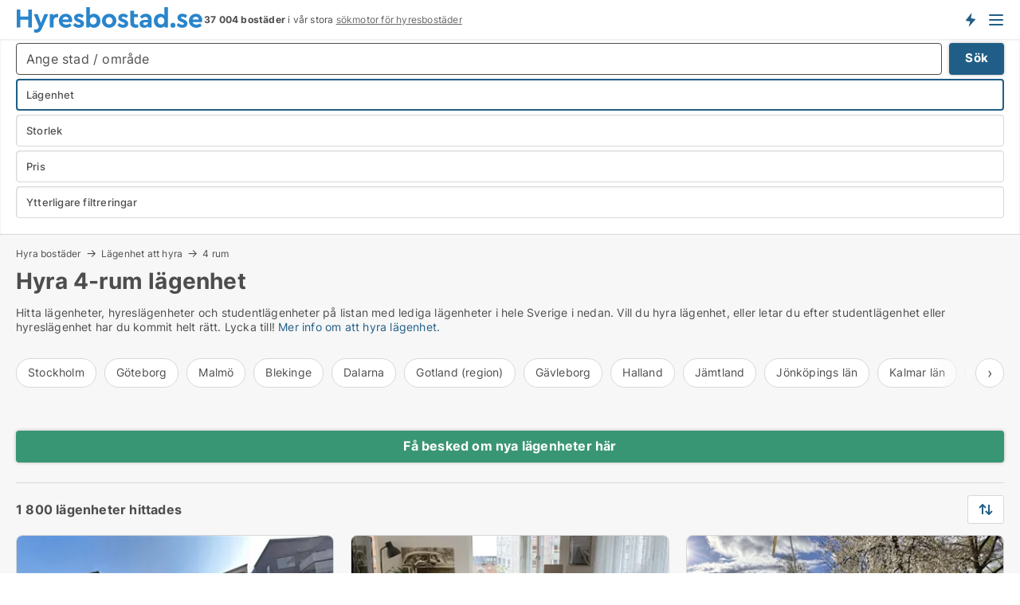

--- FILE ---
content_type: text/html; charset=utf-8
request_url: https://www.hyresbostad.se/hyra/laegenheter/4-rum
body_size: 18190
content:
<!doctype html>
<html lang="sv" prefix="og:http://ogp.me/ns#">
<head>
    
<meta charset="UTF-8" />

    <title>Hyra 4-rum lägenhet → 1800 lägenheter uthyres</title>
        <meta name="description" content="Hitta 4 rum lägenhet att hyra snabbt och enkelt. Få en överblick över lägenheter att hyra. Gratis sökagent. Billiga priser och bra erbjudanden." />
        <meta property="fb:app_id" content="216588305803137" />
        <meta property="og:type" content="website" />
        <meta property="og:image" content="https://www.hyresbostad.se/media/bjqb5l1u/cityimage.png" />
        <meta property="og:image:secure_url" content="https://www.hyresbostad.se/media/bjqb5l1u/cityimage.png" />
        <meta property="og:image:alt" content="https://www.hyresbostad.se/media/bjqb5l1u/cityimage.png" />
        <meta property="og:image:width" content="640" />
        <meta property="og:image:height" content="480" />
        <meta property="og:url" content="https://www.hyresbostad.se/hyra/laegenheter/4-rum" />
        <meta property="og:title" content="Hyra 4-rum lägenhet → 1800 lägenheter uthyres" />
        <meta property="og:description" content="Hitta 4 rum lägenhet att hyra snabbt och enkelt. Få en överblick över lägenheter att hyra. Gratis sökagent. Billiga priser och bra erbjudanden." />


<link rel="canonical" href="https://www.hyresbostad.se/hyra/laegenheter/4-rum" />

    <meta name="viewport" content="width=device-width, initial-scale=1, maximum-scale=1" />
    <link rel="shortcut icon" href="/images/favicons/favicon-h.svg" type="image/svg+xml" />

    <link rel="stylesheet" type="text/css" href="/css/Fonts.css?v=qdyVyXTPGujr1_Zx6mSCH3rhyJE" />


<link rel="stylesheet" href="/bundles/css/styles.css?v=mi2HxHWJVh541oHFHCOB3zOq_bg" />
<link rel="stylesheet" href="/bundles/css/ie.css?v=arvbbbJlr3nYUy4yERXZvdZs-2M" />

    <link rel="stylesheet" type="text/css" href="/css/Print.css?v=bYdEREpUZoZiSfaoFUgZUwvL20s" media="print" />
<script>
    window.dataLayer = window.dataLayer || [];
    function gtag() { dataLayer.push(arguments); }
    gtag('consent', 'default', {
        'ad_user_data': 'denied',
        'ad_personalization': 'denied',
        'ad_storage': 'denied',
        'analytics_storage': 'denied'
    });
    gtag('js', new Date());
    gtag('config', 'G-THR9LS3XHT');
</script>


<script type="application/ld+json">
{
  "@context": "https://schema.org",
  "@type": "FAQPage",
  "mainEntity": [
    {
      "@type": "Question",
      "acceptedAnswer": {
        "@type": "Answer",
        "text": "Tänk på vad du behöver – närhet till arbete, skola, kanske en park. Fundera på vad som betyder något för dig. Resten faller på plats."
      },
      "name": "Vad bör jag tänka på när jag letar efter en lägenhet att hyra? "
    },
    {
      "@type": "Question",
      "acceptedAnswer": {
        "@type": "Answer",
        "text": "Ja, det finns lägenheter där djur är välkomna. Platser där både du och din vän med fyra ben kan känna er hemma."
      },
      "name": "Kan jag hitta en husdjursvänlig lägenhet att hyra i Sverige? "
    },
    {
      "@type": "Question",
      "acceptedAnswer": {
        "@type": "Answer",
        "text": "Ja. För dig som bara är här en tid, som är på väg vidare, finns det möblerade lägenheter där du kan bo en tid utan att behöva ordna allt från grunden."
      },
      "name": "Finns det möblerade lägenheter att hyra för kortare perioder? "
    },
    {
      "@type": "Question",
      "acceptedAnswer": {
        "@type": "Answer",
        "text": "Genom att söka på rätt plats kan du finna prisvärda alternativ. Från små ettor för studenter till större bostäder för familjer – det finns något för varje plånbok och varje liv."
      },
      "name": "Hur kan jag hitta en prisvärd lägenhet att hyra i Sverige?"
    }
  ]
}
</script>
</head>
<body class="new-popup-layout">
    
    

<header id="header">
    <section>
<a href="https://www.hyresbostad.se/" class="logo">
                    <img alt="Hyra lägenhet och bostad. Lediga lägenheter och bostäder att hyra" title="Hyra lägenhet och bostad. Lediga lägenheter och bostäder att hyra" src="/media/1001/hyresbostad_logo_236x35.svg"  />
                    
                </a>            <div class="post-logo">
                    <ul class="info" id="presentation_info" data-separator="&#xA0;" data-animate="false">
                        <li><span class="show-desktop"><strong>37 004</strong> lediga bostäder att hyra just nu på Sveriges <a class="tos-info" href="javascript:void(0)" popup-content-id="8025" data-anchor="tos_mails" style="text-decoration:underline;"><strong>Sveriges stora portal för hyresbostäder</strong></a></span><span class="show-mobile"><b>37 004 bostäder</b> i vår stora <a class="tos-info" href="javascript:void(0)" popup-content-id="8025" data-anchor="tos_mails" style="text-decoration:underline;">sökmotor för hyresbostäder</a></span></li>
                    </ul>


            </div>
            <div class="logo-btns">
                <a id="special_product_button" class="special-product-button" onclick="ShowPreAuthPopup('HeaderSpecialButton', 'Popup_FrequencyUserCreation', '', false, '', '');">Få besked om nya bostäder!</a>

                <div class="notification-buttons show-mobile">
                    
<a data-action="user-notifications" data-api="UserNotificationPopup" data-type="Default" class="notification-counter" style="display:none;"
   data-text="Nya bostäder" data-empty-text="Bostäder som passar din agent">
    <label data-action="label"></label>
    <span class="counter" data-action="counter"></span>
</a>
                </div>


                    <a class="show-menu-button" onclick="ToggleMenu();"></a>
            </div>
        <div id="slide_nav" class="mobile-navi"></div>
    </section>
        <nav>
                <div  data-single-line="">
                    <aside>
<span><a class="show-desktop regular with-nested" onmouseover="this.prevFontColor=this.style.color;this.style.color='#f5870b'" onmouseout="this.style.color=this.prevFontColor" href="https://www.hyresbostad.se/about">Om Hyresbostad.se</a><ul class="nested-links"><li><a class="regular" href="https://www.hyresbostad.se/kontakt">Kontakta oss</a></li><li><a class="regular" href="https://www.hyresbostad.se/haer-kommer-bostaederna-ifraan">Här kommer bostäderna ifrån</a></li><li><a class="regular" href="https://www.hyresbostad.se/betalningsanvaendare-foerdelar-som-bostadssoekande">Betalningsanvändare - fördelar</a></li><li><a class="regular" href="/hitta-fel-och-faa-en-beloening" rel="nofollow">Belöning för fel</a></li><li><a class="regular" href="https://www.hyresbostad.se/facebook-communities">Facebook communities</a></li></ul></span><span><a class="regular with-nested" href="https://www.hyresbostad.se/hyra-bostader">Hitta hyresbostad</a><ul class="nested-links"><li><a class="regular" href="https://www.hyresbostad.se/hyra/laegenheter">Lägenhet uthyres</a></li><li><a class="regular" href="https://www.hyresbostad.se/hyra/hus">Hus uthyres</a></li><li><a class="regular" href="https://www.hyresbostad.se/hyra/rum">Rum uthyres</a></li></ul></span><span><a class="bold with-nested" onmouseover="this.prevFontColor=this.style.color;this.style.color='#f5870b'" onmouseout="this.style.color=this.prevFontColor" href="/hyra-ut-bostader">Hitta hyresgäst</a><ul class="nested-links"><li><a class="regular" href="https://www.hyresbostad.se/hyra-ut-bostader/laegenheter">Hyra ut bostadsrätt</a></li><li><a class="regular" href="https://www.hyresbostad.se/hyra-ut-bostader/hus">Hyra ut hus</a></li></ul></span><span><a class="regular with-nested" onmouseover="this.prevFontColor=this.style.color;this.style.color='#f5870b'" onmouseout="this.style.color=this.prevFontColor" href="https://www.hyresbostad.se/kunskap-om">Kunskap om</a><ul class="nested-links"><li><a class="regular" href="https://www.hyresbostad.se/hyresbostaeder-fraagor-svar">Frågor och svar om hyresbostäder</a></li><li><a class="regular" href="https://www.hyresbostad.se/kolla-hyresvaerden-foere-betalning">Kolla hyresvärden före betalning</a></li><li><a class="regular" href="https://www.hyresbostad.se/blogg">Blogg</a></li><li><a class="regular" href="https://www.hyresbostad.se/nyheter">Nyheter</a></li><li><a class="regular" href="https://www.hyresbostad.se/hyresbostads-ordbok">Hyresbostads-ordbok</a></li></ul></span><span><a class="bold with-nested" onmouseover="this.prevFontColor=this.style.color;this.style.color='#f5870b'" onmouseout="this.style.color=this.prevFontColor" href="https://www.hyresbostad.se/bostads-statistik">Data om hyresbostäder</a><ul class="nested-links"><li><a class="regular" href="https://www.hyresbostad.se/bostads-statistik/hyresbostaeder-utveckling">Utvecklingen av lediga hyresbostäder</a></li><li><a class="regular" href="https://www.hyresbostad.se/bostads-statistik/nya-hyresbostaeder-utveckling">Utvecklingen av nya lediga hyresbostäder</a></li><li><a class="regular" href="https://www.hyresbostad.se/bostads-statistik/uthyrda-bostaeder-utveckling">Utvecklingen av uthyrda bostäder</a></li></ul></span>                        
                    </aside>
                    <aside>
<a class="show-desktop regular" onmouseover="this.prevFontColor=this.style.color;this.style.color='#f5870b'" onmouseout="this.style.color=this.prevFontColor" href="https://www.hyresbostad.se/create-user-profile">Sign up</a><a class="show-mobile bold" onmouseover="this.prevFontColor=this.style.color;this.style.color='#f5870b'" onmouseout="this.style.color=this.prevFontColor" href="https://www.hyresbostad.se/create-user-profile">Sign up</a><a class="button orange regular plus" onmouseover="this.prevFontColor=this.style.color;this.style.color='#f5870b'" onmouseout="this.style.color=this.prevFontColor" href="/skapa-bostadsannons">Upprätta annons</a>                                <a class="login show-desktop" href="javascript:ShowLoginPopup()">Logga in</a>
                    </aside>
                </div>
        </nav>
    
</header>


    <main id="layout" class="">
        <div id="container">
            <div id="mainContent">
                
    <div class="breadcrumb head empty"></div>

                <div class="content page-content" id="page_data">
                    
                    







<div class="search-results">
    <div class="top-section" data-extra-top-content="1">
<div class="breadcrumb head" id="simple_bread_crumb"><a href="/hyra-bostader" onclick="ClearSearch()" oncontextmenu="ClearSearch()">Hyra bostäder</a><a href="/hyra/laegenheter" onclick="ClearSearch()" oncontextmenu="ClearSearch()">Lägenhet att hyra</a><a href="/hyra/laegenheter/4-rum" onclick="ClearSearch()" oncontextmenu="ClearSearch()">4 rum</a></div><script type="application/ld+json">
    {
      "@context": "https://schema.org",
      "@type": "BreadcrumbList",
      "itemListElement": [{
        "@type": "ListItem",
        "position": 1,
        "name": "Hyra bostäder",
        "item": "https://www.hyresbostad.se/hyra-bostader"
      },{
        "@type": "ListItem",
        "position": 2,
        "name": "Lägenhet att hyra",
        "item": "https://www.hyresbostad.se/hyra/laegenheter"
      },{
        "@type": "ListItem",
        "position": 3,
        "name": "4 rum",
        "item": "https://www.hyresbostad.se/hyra/laegenheter/4-rum"
      }]
    }
    </script>        <h1 id="searchResultsHeadline">
            Hyra 4-rum lägenhet
        </h1>
        <div class="seo-content">
            <p>Hitta lägenheter, hyreslägenheter och studentlägenheter på listan med lediga lägenheter i hele Sverige i nedan. Vill du hyra lägenhet, eller letar du efter studentlägenhet eller hyreslägenhet har du kommit helt rätt. Lycka till! <a href="#moreinfo" data-anchor="#moreinfo">Mer info om att hyra lägenhet.</a></p>
        </div>




<div class="scrollable-list" data-behavior="ScrollableList">
    <div>
            <a href="/hyra/laegenheter/stockholm/4-rum">Stockholm</a>
            <a href="/hyra/laegenheter/goeteborg/4-rum">Göteborg</a>
            <a href="/hyra/laegenheter/malmoe/4-rum">Malmö</a>
            <a href="/hyra/laegenheter/blekinge/4-rum">Blekinge</a>
            <a href="/hyra/laegenheter/dalarna/4-rum">Dalarna</a>
            <a href="/hyra/laegenheter/gotland-region/4-rum">Gotland (region)</a>
            <a href="/hyra/laegenheter/gaevleborg/4-rum">Gävleborg</a>
            <a href="/hyra/laegenheter/halland/4-rum">Halland</a>
            <a href="/hyra/laegenheter/jaemtland/4-rum">Jämtland</a>
            <a href="/hyra/laegenheter/joenkoepings-laen/4-rum">Jönköpings län</a>
            <a href="/hyra/laegenheter/kalmar-laen/4-rum">Kalmar län</a>
            <a href="/hyra/laegenheter/kronoberg/4-rum">Kronoberg</a>
            <a href="/hyra/laegenheter/norrbotten/4-rum">Norrbotten</a>
            <a href="/hyra/laegenheter/skaane/4-rum">Skåne</a>
            <a href="/hyra/laegenheter/stockholms-laen/4-rum">Stockholms län</a>
            <a href="/hyra/laegenheter/soedermanland/4-rum">Södermanland</a>
            <a href="/hyra/laegenheter/uppsala-laen/4-rum">Uppsala län</a>
            <a href="/hyra/laegenheter/vaermland/4-rum">Värmland</a>
            <a href="/hyra/laegenheter/vaesterbotten/4-rum">Västerbotten</a>
            <a href="/hyra/laegenheter/vaesternorrland/4-rum">Västernorrland</a>
            <a href="/hyra/laegenheter/vaestmanland/4-rum">Västmanland</a>
            <a href="/hyra/laegenheter/vaestra-goetaland/4-rum">Västra Götaland</a>
            <a href="/hyra/laegenheter/oerebro-laen/4-rum">Örebro län</a>
            <a href="/hyra/laegenheter/oestergoetland/4-rum">Östergötland</a>
            <a href="/hyra/laegenheter/uppsala/4-rum">Uppsala</a>
            <a href="/hyra/laegenheter/sollentuna/4-rum">Sollentuna</a>
            <a href="/hyra/laegenheter/vaesteraas/4-rum">Västerås</a>
            <a href="/hyra/laegenheter/oerebro/4-rum">Örebro</a>
            <a href="/hyra/laegenheter/linkoeping/4-rum">Linköping</a>
            <a href="/hyra/laegenheter/helsingborg/4-rum">Helsingborg</a>
            <a href="/hyra/laegenheter/joenkoeping/4-rum">Jönköping</a>
            <a href="/hyra/laegenheter/norrkoeping/4-rum">Norrköping</a>
            <a href="/hyra/laegenheter/lund/4-rum">Lund</a>
            <a href="/hyra/laegenheter/umeaa/4-rum">Umeå</a>
            <a href="/hyra/laegenheter/gaevle/4-rum">Gävle</a>
            <a href="/hyra/laegenheter/boraas/4-rum">Borås</a>
            <a href="/hyra/laegenheter/soedertaelje/4-rum">Södertälje</a>
            <a href="/hyra/laegenheter/eskilstuna/4-rum">Eskilstuna</a>
            <a href="/hyra/laegenheter/halmstad/4-rum">Halmstad</a>
            <a href="/hyra/laegenheter/vaexjoe/4-rum">Växjö</a>
            <a href="/hyra/laegenheter/karlstad/4-rum">Karlstad</a>
    </div>
</div></div>




<div class="side-search-criteria" id="side_crit">
    <div class="wrap">
<form action="/Custom/LeftMenu/Process?roomsAmount=4&selectedDemandType=1&selectedDemandTypeUrlKey=hyra&estateType=laegenheter&sourceType=search&isSearchResultPage=True&nodeId=2041&searchType=FindAds" data-ajax="true" method="POST" data-ajax-mode="after" data-ajax-update="#side_crit" data-ajax-failure="alert('An unexpected error occured. Please contact support@mail.hyresbostad.se');" id="side_crit_form" datavalalert="1">
            <div class="filter ">


                

                    <div class="item  primary">
        <label class="h3" for="side_crit_exp_locationtitle">Var söker du?</label>
                        <div class="box huge" data-criteria="LeftMenu_ZipCodes">
                            

<div data-behavior="ZipContainer" id="LeftMenu_ZipCodes" class="zip-control"
     data-duplicate-big-cities="false"
     data-max-items=""
     data-country=""
     data-max-items-message="Du kan välja högst  städer."
     data-no-cities-message="&amp;lt;span class=&amp;quot;show-desktop&amp;quot;&amp;gt;Välj stad&amp;lt;/span&amp;gt;&amp;lt;span class=&amp;quot;show-mobile&amp;quot;&amp;gt;Område&amp;lt;/span&amp;gt;"
     data-several-cities-message="[amount] städer är valda"
     data-counting-label="true"
     data-allow-regions="true"
     data-country-changes-callback="false"
     data-hide-countries="true"
     data-search-countries="true"
     data-placeholder="Ange stad / område"
     data-use-search-button="true"
     v-bind:class="{ 'has-values': selected.length > 0 }">
    <input type="text" style="display:none;" ref="value" name="LeftMenu_ZipCodes" value="" v-bind:value="valueString"
           data-val="false" data-val-required="" />
    <div class="zip-selector search-text-container">
                <a class="search-button" v-on:click="togglePopup()"></a>
            <input type="text" class="txt placeholder-green search-text-input" v-bind:value="filter" v-on:input="filter=$event.target.value" v-on:focus="onFocus()" v-on:blur="onBlur()" v-on:keydown.enter.prevent="onEnter"
                v-bind:placeholder="placeholder" autocomplete="off" />
            <a class="delete-all" v-show="isDeleteAllShown" v-on:click="removeAll()"></a>
                <a class="button search-text-button" v-on:click="search()">Sök</a>
        <div ref="popup" class="popup-container" v-show="visible" style="display:none;">
            <div ref="items" class="ZipCodeContainer custom-scroll">
                <template v-for="item in cities" v-bind:key="item.Id">
                    <span class="custom-cb"
                          v-bind:title="item.Name" 
                          v-bind:class="{ bold: item.IsRegion && item.ChildIds.length > 0}"
                          v-on:click="toggle(item)">
                        <input type="checkbox" v-bind:value="item.Id" v-bind:checked="isItemSelected(item)" v-if="!item.IsRegion || allowRegions" />
                        <span>{{item.Name}}</span>
                    </span>
                    <fieldset v-if="regionMode && item.IsRegion && item.ChildIds.length > 0 && item.ShowChildItems">
                        <a v-on:click="selectVisible" v-show="isSelectAllInPopupVisible" class="link non-link red">Välj alla nedan</a>
                        <a v-on:click="removeVisible" v-show="isDeleteAllInPopupVisible" class="link non-link red">Radera valda</a>
                    </fieldset>
                </template>
            </div>
            <div class="btns" v-show="cities.length > 0">
                <a class="button small full-width" v-on:click="onOk()">OK</a>
            </div>
            <div class="tip" v-show="showPopupTip">Scrolla ner för att se fler städer</div>
        </div>
    </div>
</div>
                        </div>
                    </div>
        <div class="item secondary" id="estate_type_label">
        <label class="h3" for="side_crit_exp_litlokaler.text">Vilken bostadstyp söker du?</label>
            <div class="box large" data-criteria="LeftMenu_LPEstateTypes">
                

<div class="EstateTypeContainer" data-behavior="EstateTypeContainer" data-demand-control="LeftMenu_DemandTypeId" data-label-id="estate_type_label" id="LeftMenu_LPEstateTypes" data-is-lp="true" data-alternative-names="">




<div class="custom-dd" data-custom-dd data-behavior="CustomDropDown" data-max-items=""
     data-default-text="&amp;lt;span class=&amp;quot;show-desktop&amp;quot;&amp;gt;Välj bostadstyp...&amp;lt;/span&amp;gt;&amp;lt;span class=&amp;quot;show-mobile&amp;quot;&amp;gt;Bostadstyp&amp;lt;/span&amp;gt;" data-many-text="%amount% typer valda" data-selected-items-label-preffix="Bostadstyp" 
      data-counting-label="true"
     data-hide-checkboxes="false" data-on-change="" data-placeholder="Sök typ"
     name="LeftMenu_LPEstateTypes"
     v-bind:class="{ 'has-values': selected.length > 0 }">
        <div class="select-mimic-button" v-bind:disabled="disabled" v-on:click="togglePopup" v-html="labelText" v-bind:class="{ empty: selected.length === 0, several: selected.length > 1 }" v-bind:data-filters-count="selected.length > 1 ? selected.length : null"></div>
    <div class="popup-container --wrap" style="display:none;" v-show="isShown" ref="popup">
        <div class="scroll custom-scroll">
            <div >
                    <div v-show="isItemVisible('3') && isGroupVisible('')">
                        <label class="custom-cb">
                            <input type="checkbox" name="LeftMenu_LPEstateTypes" value="3" data-group="" v-model="selected"
                                   v-bind:disabled="disabled || !isAllowed('3')"  
                                   v-bind:data-disabled="!isItemVisible('3')" />
                            <span v-on:click="if (!isAllowed('3')) showMaxItemsMessage()">Hus</span>
                        </label>
                    </div>
                    <div v-show="isItemVisible('2') && isGroupVisible('')">
                        <label class="custom-cb">
                            <input type="checkbox" name="LeftMenu_LPEstateTypes" value="2" checked="checked" data-group="" v-model="selected"
                                   v-bind:disabled="disabled || !isAllowed('2')"  
                                   v-bind:data-disabled="!isItemVisible('2')" />
                            <span v-on:click="if (!isAllowed('2')) showMaxItemsMessage()">Lägenhet</span>
                        </label>
                    </div>
                    <div v-show="isItemVisible('9') && isGroupVisible('')">
                        <label class="custom-cb">
                            <input type="checkbox" name="LeftMenu_LPEstateTypes" value="9" data-group="" v-model="selected"
                                   v-bind:disabled="disabled || !isAllowed('9')"  
                                   v-bind:data-disabled="!isItemVisible('9')" />
                            <span v-on:click="if (!isAllowed('9')) showMaxItemsMessage()">Rum</span>
                        </label>
                    </div>
            </div>
        </div>
            <div class="btns">
                <a class="button small full-width" v-on:click="closePopup()">OK</a>
            </div>
    </div>
</div></div>
            </div>
        </div>


                    <div class="item secondary">
        <label class="h3" for="side_crit_exp_litsize.text">Vilken storlek sökes?</label>
                        <span class="popup-opener" data-behavior="PopupOpener"><span class="show-desktop">Vilken storlek sökes?</span><span class="show-mobile">Storlek</span></span>
                        <div class="box" data-criteria="LeftMenu_Area" data-preffix="Storlek">
                            

<div data-behavior="SpanBox" class="span-box slider"
       data-sp-decimal=","
       data-sp-thousand=" "
       data-perc-deviation="0"
       data-disable-autofill=""
       data-disable-formatting="false" name="LeftMenu_Area">
        <div class="holder" data-slider data-max="500" data-postfix="&lt;span&gt;m&lt;sup&gt;2&lt;/sup&gt;&lt;/span&gt;" data-step="1">
            <input ref="fieldTo" data-from type="text" name="LeftMenu_AreaFrom" v-bind:value="resultMin" />
            <input ref="fieldFrom" data-to type="text" name="LeftMenu_AreaTo" v-bind:value="resultMax" />

            <input type="range" min="0" max="500" step="1" v-model="value1" />
            <input type="range" min="0" max="500" step="1" v-model="value2" />
            <div class="line">
                <span v-bind:style="{ width: rangeWidth + '%', marginLeft: rangeOffset + '%' }"></span>
            </div>
            <div class="tips">
                <div>
                    <span ref="inputMin" contenteditable="true" v-html="inputMin" v-on:blur="onMinInput" v-on:focus="onMinFocus" v-on:keydown.enter="onKeypressEnter" :class="{ 'editable': true }"></span>
                    <span v-html="postfix"></span>
                </div>
                <div>
                    <span ref="inputMax" contenteditable="true" v-html="inputMax" v-on:blur="onMaxInput" v-on:focus="onMaxFocus" v-on:keydown.enter="onKeypressEnter" :class="{ 'editable': true }"></span>
                    <span v-html="postfix"></span>
                </div>
            </div>
        </div>
</div>
                        </div>
                    </div>


                        <div class="item secondary">
                            <span class="popup-opener" data-behavior="PopupOpener"><span class="show-desktop">Välj pris</span><span class="show-mobile">Pris</span></span>
                            <div>
            <div class="box" id="crit_rent_price" data-criteria="LeftMenu_RentPrice" data-demands="1"
                 data-preffix="Pris" data-suffix="i månaden">
                <strong>Hyra per månad</strong>
                <div>
                    

<div data-behavior="SpanBox" class="span-box slider"
       data-sp-decimal=","
       data-sp-thousand=" "
       data-perc-deviation="0"
       data-disable-autofill=""
       data-disable-formatting="false" name="LeftMenu_RentPrice">
        <div class="holder" data-slider data-max="100000" data-postfix="&lt;span&gt;SEK&lt;/span&gt;" data-step="1000">
            <input ref="fieldTo" data-from type="text" name="LeftMenu_RentPriceFrom" v-bind:value="resultMin" />
            <input ref="fieldFrom" data-to type="text" name="LeftMenu_RentPriceTo" v-bind:value="resultMax" />

            <input type="range" min="0" max="100000" step="1000" v-model="value1" />
            <input type="range" min="0" max="100000" step="1000" v-model="value2" />
            <div class="line">
                <span v-bind:style="{ width: rangeWidth + '%', marginLeft: rangeOffset + '%' }"></span>
            </div>
            <div class="tips">
                <div>
                    <span ref="inputMin" contenteditable="true" v-html="inputMin" v-on:blur="onMinInput" v-on:focus="onMinFocus" v-on:keydown.enter="onKeypressEnter" :class="{ 'editable': true }"></span>
                    <span v-html="postfix"></span>
                </div>
                <div>
                    <span ref="inputMax" contenteditable="true" v-html="inputMax" v-on:blur="onMaxInput" v-on:focus="onMaxFocus" v-on:keydown.enter="onKeypressEnter" :class="{ 'editable': true }"></span>
                    <span v-html="postfix"></span>
                </div>
            </div>
        </div>
</div>
                </div>
            </div>
                            </div>
                        </div>
                        <div class="item secondary">
<span class="popup-opener" data-behavior="PopupOpener"><span class="show-desktop">Ytterligare filtreringar</span><span class="show-mobile">Ytterligare filtreringar</span></span>                            <div>
                                    <div class="box" id="crit_rental_period" data-criteria="LeftMenu_RentalPeriodIds" data-demands="1">
                                        <strong>Hyresperiod</strong>
                                            <div class="chBox chList">
                                                <input type="checkbox" name="LeftMenu_RentalPeriodIds" value="1" class="custom" id="crit_rp_ShortTerm" checked="checked" /><label for="crit_rp_ShortTerm">Under ett år</label>
                                            </div>
                                            <div class="chBox chList">
                                                <input type="checkbox" name="LeftMenu_RentalPeriodIds" value="2" class="custom" id="crit_rp_LongTerm" checked="checked" /><label for="crit_rp_LongTerm">1-3 år</label>
                                            </div>
                                            <div class="chBox chList">
                                                <input type="checkbox" name="LeftMenu_RentalPeriodIds" value="3" class="custom" id="crit_rp_UnlimitedTerm" checked="checked" /><label for="crit_rp_UnlimitedTerm">Obegränsat</label>
                                            </div>
                                    </div>
                                    <div class="box" id="crit_swap" data-criteria="LeftMenu_IncludeSwap" data-demands="1,9">
                                        <div class="chBox chList no-padding">
                                            <input type="checkbox" name="LeftMenu_IncludeSwap" id="crit_sw" value="true" checked="checked" class="custom" data-default-checked /><label for="crit_sw">Visa bytesbostäder</label>
                                        </div>
                                    </div>

                            </div>
                        </div>





            </div>
            <input id="btnCriteriaUpdated" type="submit" style="display:none;" name="CriteriaUpdated" />
            <input id="btnMoreLocations" type="submit" style="display:none;" name="MoreLocations" />
                <div class="static-filter-buttons show-criteria">
                    <a class="button medium" href="javascript:LeftMenu_ShowSecondaryCriteria()"><span class="text-show">Filtrera sökning</span><span class="text-hide">Sök</span></a>


    <div class="sorting-box" data-sorting-control style="visibility:hidden;" v-bind:style="{ visibility: initialized ? 'visible' : 'hidden' }" data-init-value="default_asc">
        <label v-show="isDefault" style="display: none;">Sortera sökresultat</label>
        <span v-show="!isDefault" style="display: none;"></span>
        <label v-show="!isDefault" style="display: none;">{{label}}</label>
        <select ref="select" data-field="srt_field" data-dir="srt_dir" v-model="selected">
                <option value="default_asc">Återställa</option>
                <option value="size_asc">Storlek (minst först)</option>
                <option value="size_desc">Storlek (störst först)</option>
                <option value="price_asc">Pris (lägst först)</option>
                <option value="price_desc">Pris (högst först)</option>
        </select>
    </div>
                </div>
</form>

    </div>
</div>

    <div class="wrap">
        


<style type="text/css">
    .image-watermark.--missing > span {
    font-weight: bold !important;
color:rgba(208, 230, 247,1) !important;
}
@media only screen and (max-width: 999px) {
    .image-watermark.--missing > span {
        font-weight: bold !important;
color:rgba(208, 230, 247,1) !important;
    }
}
    .image-watermark.--street > span {
    font-weight: bold !important;
color:rgba(208, 230, 247,1) !important;
}
@media only screen and (max-width: 999px) {
    .image-watermark.--street > span {
        font-weight: bold !important;
color:rgba(208, 230, 247,1) !important;
    }
}
</style>


    <script>
        var AdsList_CustomRoutes = {
        listMode: 'Search',
        tableHeader: '',
        isMapRendered: false,
        isMapShown: false,
        pageIndex: null
        }
    </script>
        <div id="ads_list" class="ads-list-wrapper regular-list grid">




                    <div class="search-results-controls " id="adsListSearchResultControl">
<div class="show-mobile button-space"><a class="button big full-width green " href="javascript:ShowPreAuthPopup(`HeaderSpecialButton`,``,``,false,``,``);">Få besked om nya lägenheter här</a></div>
<span class="total-label">1 800 lägenheter hittades</span>                    <div class="right-container">
                        <div class="show-desktop"><a class="button medium green " href="javascript:ShowPreAuthPopup(`HeaderSpecialButton`,``,``,false,``,``);">Få besked om nya lägenheter här</a></div>

    <div class="sorting-box" data-sorting-control style="visibility:hidden;" v-bind:style="{ visibility: initialized ? 'visible' : 'hidden' }" data-init-value="default_asc">
        <label v-show="isDefault" style="display: none;">Sortera sökresultat</label>
        <span v-show="!isDefault" style="display: none;"></span>
        <label v-show="!isDefault" style="display: none;">{{label}}</label>
        <select ref="select" data-field="srt_field" data-dir="srt_dir" v-model="selected">
                <option value="default_asc">Återställa</option>
                <option value="size_asc">Storlek (minst först)</option>
                <option value="size_desc">Storlek (störst först)</option>
                <option value="price_asc">Pris (lägst först)</option>
                <option value="price_desc">Pris (högst först)</option>
        </select>
    </div>
                    </div>
                </div>

            
            
            <div id="scroll_target"></div>
                <ul class="table-ads col-3">

                        <li class="">
                            <div  onclick="Redirect('/laegenheter/vaesterort/3246456', false)">
                                    <h4 class="line-clamp line-2">
                                        <a href="/laegenheter/vaesterort/3246456" target="_self" title="95 m2 lägenhet att hyra i Västerort">95 m2 lägenhet att hyra i Västerort</a>
                                    </h4>

                                    <div class="image">
                                            <a onclick="Redirect(&#x27;/laegenheter/vaesterort/3246456&#x27;, false)" data-no-propagation>
        <div class="main-img">
            <img src="/LPUploadImages/Cache/521bc2d2-4628-47b7-a2f5-e087aa895bf9_411.webp?t=639039816721788094" alt="Bromma - 4rok - 12mån - 23.575kr/mån" title="Bromma - 4rok - 12mån - 23.575kr/mån" loading="lazy" />
            
        </div>
                                            </a>

                                    </div>




<div class="wrap">




                                    <div class="text-data" >
                                            <a href="/laegenheter/vaesterort/3246456" data-no-propagation target="_self" title="Bromma - 4rok - 12mån - 23.575kr/mån">Bromma - 4rok - 12mån - 23.575kr/mån</a>
                                    </div>

                                        <div class="bottom"> 
                                            <div class="list-facts">
                                                <ul>
                                                        <li>
                                                            <label>Hyra: </label>
        <span>23 575 kr.</span>
                                                        </li>
                                                        <li>
                                                            <label>Antal rum:</label>
        <span>4 </span>
                                                        </li>
                                                </ul>
                                            </div>
                                        </div>
                                            <div class="footer" data-footer="3246456">
                                                    <a class="button medium full-width show-desktop" data-buy-ad-button="3246456" onclick="ProcessAdRequest(3246456)" data-no-propagation>Få mer info</a>
                                            </div>

</div>                            </div>
                        </li>                    
                        <li class="">
                            <div  onclick="Redirect('/laegenheter/limhamnbunkeflo/2685317', false)">
                                    <h4 class="line-clamp line-2">
                                        <a href="/laegenheter/limhamnbunkeflo/2685317" target="_self" title="120 m2 lägenhet att hyra i Limhamn/Bunkeflo">120 m2 lägenhet att hyra i Limhamn/Bunkeflo</a>
                                    </h4>

                                    <div class="image">
                                            <a onclick="Redirect(&#x27;/laegenheter/limhamnbunkeflo/2685317&#x27;, false)" data-no-propagation>
        <div class="main-img">
            <img src="/LPUploadImages/Cache/cc8edbe8-532d-4a26-afd4-240e721cdd9d_411.webp?t=639038160799595310" alt="Limhamn - 4rok - 7mån - 20.700kr/mån" title="Limhamn - 4rok - 7mån - 20.700kr/mån" loading="lazy" />
            
        </div>
                                            </a>

                                    </div>




<div class="wrap">




                                    <div class="text-data" >
                                            <a href="/laegenheter/limhamnbunkeflo/2685317" data-no-propagation target="_self" title="Limhamn - 4rok - 7mån - 20.700kr/mån">Limhamn - 4rok - 7mån - 20.700kr/mån</a>
                                    </div>

                                        <div class="bottom"> 
                                            <div class="list-facts">
                                                <ul>
                                                        <li>
                                                            <label>Hyra: </label>
        <span>20 700 kr.</span>
                                                        </li>
                                                        <li>
                                                            <label>Antal rum:</label>
        <span>4 </span>
                                                        </li>
                                                </ul>
                                            </div>
                                        </div>
                                            <div class="footer" data-footer="2685317">
                                                    <a class="button medium full-width show-desktop" data-buy-ad-button="2685317" onclick="ProcessAdRequest(2685317)" data-no-propagation>Få mer info</a>
                                            </div>

</div>                            </div>
                        </li>                    
                        <li class="">
                            <div  onclick="Redirect('/laegenheter/danderyd/3458397', false)">
                                    <h4 class="line-clamp line-2">
                                        <a href="/laegenheter/danderyd/3458397" target="_self" title="95 m2 lägenhet att hyra i Danderyd, Stocksund">95 m2 lägenhet att hyra i Danderyd, Stocksund</a>
                                    </h4>

                                    <div class="image">
                                            <a onclick="Redirect(&#x27;/laegenheter/danderyd/3458397&#x27;, false)" data-no-propagation>
        <div class="main-img">
            <img src="/LPUploadImages/Cache/28d5d216-5dcf-4aa2-abe1-b4968de2ae6b_411.webp?t=639040808718040040" alt="Stocksund - 4rok - tillsv - 27.600kr/mån" title="Stocksund - 4rok - tillsv - 27.600kr/mån" loading="lazy" />
            
        </div>
                                            </a>

                                    </div>




<div class="wrap">




                                    <div class="text-data" >
                                            <a href="/laegenheter/danderyd/3458397" data-no-propagation target="_self" title="Stocksund - 4rok - tillsv - 27.600kr/mån">Stocksund - 4rok - tillsv - 27.600kr/mån</a>
                                    </div>

                                        <div class="bottom"> 
                                            <div class="list-facts">
                                                <ul>
                                                        <li>
                                                            <label>Hyra: </label>
        <span>27 600 kr.</span>
                                                        </li>
                                                        <li>
                                                            <label>Antal rum:</label>
        <span>4 </span>
                                                        </li>
                                                </ul>
                                            </div>
                                        </div>
                                            <div class="footer" data-footer="3458397">
                                                    <a class="button medium full-width show-desktop" data-buy-ad-button="3458397" onclick="ProcessAdRequest(3458397)" data-no-propagation>Få mer info</a>
                                            </div>

</div>                            </div>
                        </li>                    
                        <li class="">
                            <div  onclick="Redirect('/laegenheter/haninge/2993721', false)">
                                    <h4 class="line-clamp line-2">
                                        <a href="/laegenheter/haninge/2993721" target="_self" title="100 m2 lägenhet att hyra i Haninge, Vendelsö">100 m2 lägenhet att hyra i Haninge, Vendelsö</a>
                                    </h4>

                                    <div class="image">
                                            <a onclick="Redirect(&#x27;/laegenheter/haninge/2993721&#x27;, false)" data-no-propagation>
        <div class="main-img">
            <img src="/LPUploadImages/Cache/7cdf60b0-998e-4d2e-9a71-2debcece2302_411.webp?t=639034777083636316" alt="Vendelsö - 4rok - 12mån - 17.710kr/mån" title="Vendelsö - 4rok - 12mån - 17.710kr/mån" loading="lazy" />
            
        </div>
                                            </a>

                                    </div>




<div class="wrap">




                                    <div class="text-data" >
                                            <a href="/laegenheter/haninge/2993721" data-no-propagation target="_self" title="Vendelsö - 4rok - 12mån - 17.710kr/mån">Vendelsö - 4rok - 12mån - 17.710kr/mån</a>
                                    </div>

                                        <div class="bottom"> 
                                            <div class="list-facts">
                                                <ul>
                                                        <li>
                                                            <label>Hyra: </label>
        <span>17 710 kr.</span>
                                                        </li>
                                                        <li>
                                                            <label>Antal rum:</label>
        <span>4 </span>
                                                        </li>
                                                </ul>
                                            </div>
                                        </div>
                                            <div class="footer" data-footer="2993721">
                                                    <a class="button medium full-width show-desktop" data-buy-ad-button="2993721" onclick="ProcessAdRequest(2993721)" data-no-propagation>Få mer info</a>
                                            </div>

</div>                            </div>
                        </li>                    
                        <li class="">
                            <div  onclick="Redirect('/laegenheter/sollentuna/3294304', false)">
                                    <h4 class="line-clamp line-2">
                                        <a href="/laegenheter/sollentuna/3294304" target="_self" title="107 m2 lägenhet att hyra i Sollentuna">107 m2 lägenhet att hyra i Sollentuna</a>
                                    </h4>

                                    <div class="image">
                                            <a onclick="Redirect(&#x27;/laegenheter/sollentuna/3294304&#x27;, false)" data-no-propagation>
        <div class="main-img">
            <img src="/LPUploadImages/Cache/e3a7822b-4eeb-422a-9e05-4596151d9d60_411.webp?t=639033985464346470" alt="Sollentuna - 4rok - 6mån - 14.950kr/mån" title="Sollentuna - 4rok - 6mån - 14.950kr/mån" loading="lazy" />
            
        </div>
                                            </a>

                                    </div>




<div class="wrap">




                                    <div class="text-data" >
                                            <a href="/laegenheter/sollentuna/3294304" data-no-propagation target="_self" title="Sollentuna - 4rok - 6mån - 14.950kr/mån">Sollentuna - 4rok - 6mån - 14.950kr/mån</a>
                                    </div>

                                        <div class="bottom"> 
                                            <div class="list-facts">
                                                <ul>
                                                        <li>
                                                            <label>Hyra: </label>
        <span>14 950 kr.</span>
                                                        </li>
                                                        <li>
                                                            <label>Antal rum:</label>
        <span>4 </span>
                                                        </li>
                                                </ul>
                                            </div>
                                        </div>
                                            <div class="footer" data-footer="3294304">
                                                    <a class="button medium full-width show-desktop" data-buy-ad-button="3294304" onclick="ProcessAdRequest(3294304)" data-no-propagation>Få mer info</a>
                                            </div>

</div>                            </div>
                        </li>                    
                        <li class="">
                            <div  onclick="Redirect('/laegenheter/soederort/2261893', false)">
                                    <h4 class="line-clamp line-2">
                                        <a href="/laegenheter/soederort/2261893" target="_self" title="75 m2 lägenhet att hyra i Söderort">75 m2 lägenhet att hyra i Söderort</a>
                                    </h4>

                                    <div class="image">
                                            <a onclick="Redirect(&#x27;/laegenheter/soederort/2261893&#x27;, false)" data-no-propagation>
        <div class="main-img">
            <img src="/LPUploadImages/Cache/af71cff9-0d2c-4907-b877-e85725e21da6_411.webp?t=639034058542784812" alt="Bagarmossen - 4rok - tillsv - 21.275kr/mån" title="Bagarmossen - 4rok - tillsv - 21.275kr/mån" loading="lazy" />
            
        </div>
                                            </a>

                                    </div>




<div class="wrap">




                                    <div class="text-data" >
                                            <a href="/laegenheter/soederort/2261893" data-no-propagation target="_self" title="Bagarmossen - 4rok - tillsv - 21.275kr/mån">Bagarmossen - 4rok - tillsv - 21.275kr/mån</a>
                                    </div>

                                        <div class="bottom"> 
                                            <div class="list-facts">
                                                <ul>
                                                        <li>
                                                            <label>Hyra: </label>
        <span>21 275 kr.</span>
                                                        </li>
                                                        <li>
                                                            <label>Antal rum:</label>
        <span>4 </span>
                                                        </li>
                                                </ul>
                                            </div>
                                        </div>
                                            <div class="footer" data-footer="2261893">
                                                    <a class="button medium full-width show-desktop" data-buy-ad-button="2261893" onclick="ProcessAdRequest(2261893)" data-no-propagation>Få mer info</a>
                                            </div>

</div>                            </div>
                        </li>                    
                        <li class="">
                            <div  onclick="Redirect('/laegenheter/gaerdetdjurgaarden/3325881', false)">
                                    <h4 class="line-clamp line-2">
                                        <a href="/laegenheter/gaerdetdjurgaarden/3325881" target="_self" title="102 m2 lägenhet att hyra på Gärdet/Djurgården">102 m2 lägenhet att hyra på Gärdet/Djurgården</a>
                                    </h4>

                                    <div class="image">
                                            <a onclick="Redirect(&#x27;/laegenheter/gaerdetdjurgaarden/3325881&#x27;, false)" data-no-propagation>
        <div class="main-img">
            <img src="/LPUploadImages/Cache/382d32cb-71cd-4c63-88d7-3dbe4f150a0d_411.webp?t=639031644372841342" alt="Östermalm - 4rok - tillsv - 32.200kr/mån" title="Östermalm - 4rok - tillsv - 32.200kr/mån" loading="lazy" />
            
        </div>
                                            </a>

                                    </div>




<div class="wrap">




                                    <div class="text-data" >
                                            <a href="/laegenheter/gaerdetdjurgaarden/3325881" data-no-propagation target="_self" title="Östermalm - 4rok - tillsv - 32.200kr/mån">Östermalm - 4rok - tillsv - 32.200kr/mån</a>
                                    </div>

                                        <div class="bottom"> 
                                            <div class="list-facts">
                                                <ul>
                                                        <li>
                                                            <label>Hyra: </label>
        <span>32 200 kr.</span>
                                                        </li>
                                                        <li>
                                                            <label>Antal rum:</label>
        <span>4 </span>
                                                        </li>
                                                </ul>
                                            </div>
                                        </div>
                                            <div class="footer" data-footer="3325881">
                                                    <a class="button medium full-width show-desktop" data-buy-ad-button="3325881" onclick="ProcessAdRequest(3325881)" data-no-propagation>Få mer info</a>
                                            </div>

</div>                            </div>
                        </li>                    
                        <li class="">
                            <div  onclick="Redirect('/laegenheter/mark/2460927', false)">
                                    <h4 class="line-clamp line-2">
                                        <a href="/laegenheter/mark/2460927" target="_self" title="100 m2 lägenhet att hyra i Mark, Hällingsjö">100 m2 lägenhet att hyra i Mark, Hällingsjö</a>
                                    </h4>

                                    <div class="image">
                                            <a onclick="Redirect(&#x27;/laegenheter/mark/2460927&#x27;, false)" data-no-propagation>
        <div class="main-img">
            <img src="/LPUploadImages/Cache/3aaf042d-872e-43df-92a0-b299983f9f77_411.webp?t=639029916510195720" alt="Hällingsjö - 4rok - tillsv - 17.825kr/mån" title="Hällingsjö - 4rok - tillsv - 17.825kr/mån" loading="lazy" />
            
        </div>
                                            </a>

                                    </div>




<div class="wrap">




                                    <div class="text-data" >
                                            <a href="/laegenheter/mark/2460927" data-no-propagation target="_self" title="Hällingsjö - 4rok - tillsv - 17.825kr/mån">Hällingsjö - 4rok - tillsv - 17.825kr/mån</a>
                                    </div>

                                        <div class="bottom"> 
                                            <div class="list-facts">
                                                <ul>
                                                        <li>
                                                            <label>Hyra: </label>
        <span>17 825 kr.</span>
                                                        </li>
                                                        <li>
                                                            <label>Antal rum:</label>
        <span>4 </span>
                                                        </li>
                                                </ul>
                                            </div>
                                        </div>
                                            <div class="footer" data-footer="2460927">
                                                    <a class="button medium full-width show-desktop" data-buy-ad-button="2460927" onclick="ProcessAdRequest(2460927)" data-no-propagation>Få mer info</a>
                                            </div>

</div>                            </div>
                        </li>                    
                        <li class="">
                            <div  onclick="Redirect('/laegenheter/vaxholm/3445737', false)">
                                    <h4 class="line-clamp line-2">
                                        <a href="/laegenheter/vaxholm/3445737" target="_self" title="95 m2 lägenhet att hyra i Vaxholm">95 m2 lägenhet att hyra i Vaxholm</a>
                                    </h4>

                                    <div class="image">
                                            <a onclick="Redirect(&#x27;/laegenheter/vaxholm/3445737&#x27;, false)" data-no-propagation>
        <div class="main-img">
            <img src="/LPUploadImages/Cache/a23618fe-7e20-41f5-8555-7f21e9c054d9_411.webp?t=639026209831310430" alt="Vaxholm - 4rok - 6mån - 18.400kr/mån" title="Vaxholm - 4rok - 6mån - 18.400kr/mån" loading="lazy" />
            
        </div>
                                            </a>

                                    </div>




<div class="wrap">




                                    <div class="text-data" >
                                            <a href="/laegenheter/vaxholm/3445737" data-no-propagation target="_self" title="Vaxholm - 4rok - 6mån - 18.400kr/mån">Vaxholm - 4rok - 6mån - 18.400kr/mån</a>
                                    </div>

                                        <div class="bottom"> 
                                            <div class="list-facts">
                                                <ul>
                                                        <li>
                                                            <label>Hyra: </label>
        <span>18 400 kr.</span>
                                                        </li>
                                                        <li>
                                                            <label>Antal rum:</label>
        <span>4 </span>
                                                        </li>
                                                </ul>
                                            </div>
                                        </div>
                                            <div class="footer" data-footer="3445737">
                                                    <a class="button medium full-width show-desktop" data-buy-ad-button="3445737" onclick="ProcessAdRequest(3445737)" data-no-propagation>Få mer info</a>
                                            </div>

</div>                            </div>
                        </li>                    
                        <li class="">
                            <div  onclick="Redirect('/laegenheter/soederort/2326762', false)">
                                    <h4 class="line-clamp line-2">
                                        <a href="/laegenheter/soederort/2326762" target="_self" title="80 m2 lägenhet att hyra i Söderort">80 m2 lägenhet att hyra i Söderort</a>
                                    </h4>

                                    <div class="image">
                                            <a onclick="Redirect(&#x27;/laegenheter/soederort/2326762&#x27;, false)" data-no-propagation>
        <div class="main-img">
            <img src="/LPUploadImages/Cache/a7e72025-013e-4ff7-9e25-a8f8897e510d_411.webp?t=639024412990161069" alt="Hägersten - 4rok - 11mån - 18.630kr/mån" title="Hägersten - 4rok - 11mån - 18.630kr/mån" loading="lazy" />
            
        </div>
                                            </a>

                                    </div>




<div class="wrap">




                                    <div class="text-data" >
                                            <a href="/laegenheter/soederort/2326762" data-no-propagation target="_self" title="Hägersten - 4rok - 11mån - 18.630kr/mån">Hägersten - 4rok - 11mån - 18.630kr/mån</a>
                                    </div>

                                        <div class="bottom"> 
                                            <div class="list-facts">
                                                <ul>
                                                        <li>
                                                            <label>Hyra: </label>
        <span>18 630 kr.</span>
                                                        </li>
                                                        <li>
                                                            <label>Antal rum:</label>
        <span>4 </span>
                                                        </li>
                                                </ul>
                                            </div>
                                        </div>
                                            <div class="footer" data-footer="2326762">
                                                    <a class="button medium full-width show-desktop" data-buy-ad-button="2326762" onclick="ProcessAdRequest(2326762)" data-no-propagation>Få mer info</a>
                                            </div>

</div>                            </div>
                        </li>                    
                        <li class="">
                            <div  onclick="Redirect('/laegenheter/vaesterort/3262758', false)">
                                    <h4 class="line-clamp line-2">
                                        <a href="/laegenheter/vaesterort/3262758" target="_self" title="80 m2 lägenhet att hyra i Västerort">80 m2 lägenhet att hyra i Västerort</a>
                                    </h4>

                                    <div class="image">
                                            <a onclick="Redirect(&#x27;/laegenheter/vaesterort/3262758&#x27;, false)" data-no-propagation>
        <div class="main-img">
            <img src="/LPUploadImages/Cache/20f12a68-4733-452e-b8e6-e0730d2a77a5_411.webp?t=639022608345489008" alt="Kista - 4rok - tillsv - 18.400kr/mån" title="Kista - 4rok - tillsv - 18.400kr/mån" loading="lazy" />
            
        </div>
                                            </a>

                                    </div>




<div class="wrap">




                                    <div class="text-data" >
                                            <a href="/laegenheter/vaesterort/3262758" data-no-propagation target="_self" title="Kista - 4rok - tillsv - 18.400kr/mån">Kista - 4rok - tillsv - 18.400kr/mån</a>
                                    </div>

                                        <div class="bottom"> 
                                            <div class="list-facts">
                                                <ul>
                                                        <li>
                                                            <label>Hyra: </label>
        <span>18 400 kr.</span>
                                                        </li>
                                                        <li>
                                                            <label>Antal rum:</label>
        <span>4 </span>
                                                        </li>
                                                </ul>
                                            </div>
                                        </div>
                                            <div class="footer" data-footer="3262758">
                                                    <a class="button medium full-width show-desktop" data-buy-ad-button="3262758" onclick="ProcessAdRequest(3262758)" data-no-propagation>Få mer info</a>
                                            </div>

</div>                            </div>
                        </li>                    
                        <li class="">
                            <div  onclick="Redirect('/laegenheter/vaestra-hisingen/2292655', false)">
                                    <h4 class="line-clamp line-2">
                                        <a href="/laegenheter/vaestra-hisingen/2292655" target="_self" title="74 m2 lägenhet att hyra i Västra hisingen">74 m2 lägenhet att hyra i Västra hisingen</a>
                                    </h4>

                                    <div class="image">
                                            <a onclick="Redirect(&#x27;/laegenheter/vaestra-hisingen/2292655&#x27;, false)" data-no-propagation>
        <div class="main-img">
            <img src="/LPUploadImages/Cache/913bfe97-932a-4bb4-9242-1af4af134779_411.webp?t=639021025016957663" alt="Göteborg - 4rok - tillsv - 12.650kr/mån" title="Göteborg - 4rok - tillsv - 12.650kr/mån" loading="lazy" />
            
        </div>
                                            </a>

                                    </div>




<div class="wrap">




                                    <div class="text-data" >
                                            <a href="/laegenheter/vaestra-hisingen/2292655" data-no-propagation target="_self" title="Göteborg - 4rok - tillsv - 12.650kr/mån">Göteborg - 4rok - tillsv - 12.650kr/mån</a>
                                    </div>

                                        <div class="bottom"> 
                                            <div class="list-facts">
                                                <ul>
                                                        <li>
                                                            <label>Hyra: </label>
        <span>12 650 kr.</span>
                                                        </li>
                                                        <li>
                                                            <label>Antal rum:</label>
        <span>4 </span>
                                                        </li>
                                                </ul>
                                            </div>
                                        </div>
                                            <div class="footer" data-footer="2292655">
                                                    <a class="button medium full-width show-desktop" data-buy-ad-button="2292655" onclick="ProcessAdRequest(2292655)" data-no-propagation>Få mer info</a>
                                            </div>

</div>                            </div>
                        </li>                    
                        <li class="">
                            <div  onclick="Redirect('/laegenheter/upplands-bro/3442005', false)">
                                    <h4 class="line-clamp line-2">
                                        <a href="/laegenheter/upplands-bro/3442005" target="_self" title="98 m2 lägenhet att hyra i Upplands-Bro, Kungsängen">98 m2 lägenhet att hyra i Upplands-Bro, Kungsängen</a>
                                    </h4>

                                    <div class="image">
                                            <a onclick="Redirect(&#x27;/laegenheter/upplands-bro/3442005&#x27;, false)" data-no-propagation>
        <div class="main-img">
            <img src="/LPUploadImages/Cache/ddc0f1e1-d0f6-48ed-b1bd-f577a4ed187e_411.webp?t=639020161503749575" alt="Kungsängen - 4rok - tillsv - 17.250kr/mån" title="Kungsängen - 4rok - tillsv - 17.250kr/mån" loading="lazy" />
            
        </div>
                                            </a>

                                    </div>




<div class="wrap">




                                    <div class="text-data" >
                                            <a href="/laegenheter/upplands-bro/3442005" data-no-propagation target="_self" title="Kungsängen - 4rok - tillsv - 17.250kr/mån">Kungsängen - 4rok - tillsv - 17.250kr/mån</a>
                                    </div>

                                        <div class="bottom"> 
                                            <div class="list-facts">
                                                <ul>
                                                        <li>
                                                            <label>Hyra: </label>
        <span>17 250 kr.</span>
                                                        </li>
                                                        <li>
                                                            <label>Antal rum:</label>
        <span>4 </span>
                                                        </li>
                                                </ul>
                                            </div>
                                        </div>
                                            <div class="footer" data-footer="3442005">
                                                    <a class="button medium full-width show-desktop" data-buy-ad-button="3442005" onclick="ProcessAdRequest(3442005)" data-no-propagation>Få mer info</a>
                                            </div>

</div>                            </div>
                        </li>                    
                        <li class="">
                            <div  onclick="Redirect('/laegenheter/partille/3437450', false)">
                                    <h4 class="line-clamp line-2">
                                        <a href="/laegenheter/partille/3437450" target="_self" title="90 m2 lägenhet att hyra i Partille">90 m2 lägenhet att hyra i Partille</a>
                                    </h4>

                                    <div class="image">
                                            <a onclick="Redirect(&#x27;/laegenheter/partille/3437450&#x27;, false)" data-no-propagation>
        <div class="main-img">
            <img src="/LPUploadImages/Cache/88667a93-b5fd-439c-915d-839e94f14532_411.webp?t=639015228969724227" alt="Partille - 4rok - 6mån - 14.950kr/mån" title="Partille - 4rok - 6mån - 14.950kr/mån" loading="lazy" />
            
        </div>
                                            </a>

                                    </div>




<div class="wrap">




                                    <div class="text-data" >
                                            <a href="/laegenheter/partille/3437450" data-no-propagation target="_self" title="Partille - 4rok - 6mån - 14.950kr/mån">Partille - 4rok - 6mån - 14.950kr/mån</a>
                                    </div>

                                        <div class="bottom"> 
                                            <div class="list-facts">
                                                <ul>
                                                        <li>
                                                            <label>Hyra: </label>
        <span>14 950 kr.</span>
                                                        </li>
                                                        <li>
                                                            <label>Antal rum:</label>
        <span>4 </span>
                                                        </li>
                                                </ul>
                                            </div>
                                        </div>
                                            <div class="footer" data-footer="3437450">
                                                    <a class="button medium full-width show-desktop" data-buy-ad-button="3437450" onclick="ProcessAdRequest(3437450)" data-no-propagation>Få mer info</a>
                                            </div>

</div>                            </div>
                        </li>                    
                        <li class="">
                            <div  onclick="Redirect('/laegenheter/haessleholm/3436376', false)">
                                    <h4 class="line-clamp line-2">
                                        <a href="/laegenheter/haessleholm/3436376" target="_self" title="74 m2 lägenhet att hyra i Hässleholm, Hörja">74 m2 lägenhet att hyra i Hässleholm, Hörja</a>
                                    </h4>

                                    <div class="image">
                                            <a onclick="Redirect(&#x27;/laegenheter/haessleholm/3436376&#x27;, false)" data-no-propagation>
        <div class="main-img">
            <img src="/LPUploadImages/Cache/b54e0cfc-399e-4175-9116-dd4e7159fc15_411.webp?t=639014188554919076" alt="Hörja - 4rok - 7mån - 9.085kr/mån" title="Hörja - 4rok - 7mån - 9.085kr/mån" loading="lazy" />
            
        </div>
                                            </a>

                                    </div>




<div class="wrap">




                                    <div class="text-data" >
                                            <a href="/laegenheter/haessleholm/3436376" data-no-propagation target="_self" title="Hörja - 4rok - 7mån - 9.085kr/mån">Hörja - 4rok - 7mån - 9.085kr/mån</a>
                                    </div>

                                        <div class="bottom"> 
                                            <div class="list-facts">
                                                <ul>
                                                        <li>
                                                            <label>Hyra: </label>
        <span>9 085 kr.</span>
                                                        </li>
                                                        <li>
                                                            <label>Antal rum:</label>
        <span>4 </span>
                                                        </li>
                                                </ul>
                                            </div>
                                        </div>
                                            <div class="footer" data-footer="3436376">
                                                    <a class="button medium full-width show-desktop" data-buy-ad-button="3436376" onclick="ProcessAdRequest(3436376)" data-no-propagation>Få mer info</a>
                                            </div>

</div>                            </div>
                        </li>                    
                        <li class="">
                            <div  onclick="Redirect('/laegenheter/eskilstuna/3436264', false)">
                                    <h4 class="line-clamp line-2">
                                        <a href="/laegenheter/eskilstuna/3436264" target="_self" title="85 m2 lägenhet att hyra i Eskilstuna">85 m2 lägenhet att hyra i Eskilstuna</a>
                                    </h4>

                                    <div class="image">
                                            <a onclick="Redirect(&#x27;/laegenheter/eskilstuna/3436264&#x27;, false)" data-no-propagation>
        <div class="main-img">
            <img src="/LPUploadImages/Cache/bc716501-d004-491e-a16b-6f8c1f41f7bf_411.webp?t=639014113298864010" alt="Eskilstuna - 4rok - 6mån - 21.850kr/mån" title="Eskilstuna - 4rok - 6mån - 21.850kr/mån" loading="lazy" />
            
        </div>
                                            </a>

                                    </div>




<div class="wrap">




                                    <div class="text-data" >
                                            <a href="/laegenheter/eskilstuna/3436264" data-no-propagation target="_self" title="Eskilstuna - 4rok - 6mån - 21.850kr/mån">Eskilstuna - 4rok - 6mån - 21.850kr/mån</a>
                                    </div>

                                        <div class="bottom"> 
                                            <div class="list-facts">
                                                <ul>
                                                        <li>
                                                            <label>Hyra: </label>
        <span>21 850 kr.</span>
                                                        </li>
                                                        <li>
                                                            <label>Antal rum:</label>
        <span>4 </span>
                                                        </li>
                                                </ul>
                                            </div>
                                        </div>
                                            <div class="footer" data-footer="3436264">
                                                    <a class="button medium full-width show-desktop" data-buy-ad-button="3436264" onclick="ProcessAdRequest(3436264)" data-no-propagation>Få mer info</a>
                                            </div>

</div>                            </div>
                        </li>                    
                        <li class="">
                            <div  onclick="Redirect('/laegenheter/finspaang/3360435', false)">
                                    <h4 class="line-clamp line-2">
                                        <a href="/laegenheter/finspaang/3360435" target="_self" title="110 m2 lägenhet att hyra i Finspång">110 m2 lägenhet att hyra i Finspång</a>
                                    </h4>

                                    <div class="image">
                                            <a onclick="Redirect(&#x27;/laegenheter/finspaang/3360435&#x27;, false)" data-no-propagation>
        <div class="main-img">
            <img src="/LPUploadImages/Cache/aa71ed4a-8554-4a67-88fd-0da1161c83db_411.webp?t=639009001035514441" alt="Finspång - 4rok - 6mån - 13.800kr/mån" title="Finspång - 4rok - 6mån - 13.800kr/mån" loading="lazy" />
            
        </div>
                                            </a>

                                    </div>




<div class="wrap">




                                    <div class="text-data" >
                                            <a href="/laegenheter/finspaang/3360435" data-no-propagation target="_self" title="Finspång - 4rok - 6mån - 13.800kr/mån">Finspång - 4rok - 6mån - 13.800kr/mån</a>
                                    </div>

                                        <div class="bottom"> 
                                            <div class="list-facts">
                                                <ul>
                                                        <li>
                                                            <label>Hyra: </label>
        <span>13 800 kr.</span>
                                                        </li>
                                                        <li>
                                                            <label>Antal rum:</label>
        <span>4 </span>
                                                        </li>
                                                </ul>
                                            </div>
                                        </div>
                                            <div class="footer" data-footer="3360435">
                                                    <a class="button medium full-width show-desktop" data-buy-ad-button="3360435" onclick="ProcessAdRequest(3360435)" data-no-propagation>Få mer info</a>
                                            </div>

</div>                            </div>
                        </li>                    
                        <li class="">
                            <div  onclick="Redirect('/laegenheter/umeaa/3429250', false)">
                                    <h4 class="line-clamp line-2">
                                        <a href="/laegenheter/umeaa/3429250" target="_self" title="85 m2 lägenhet att hyra i Umeå">85 m2 lägenhet att hyra i Umeå</a>
                                    </h4>

                                    <div class="image">
                                            <a onclick="Redirect(&#x27;/laegenheter/umeaa/3429250&#x27;, false)" data-no-propagation>
        <div class="main-img">
            <img src="/LPUploadImages/Cache/80b61fa1-5419-4276-87f0-aa94f0593ab8_411.webp?t=639008143416211291" alt="Umeå - 4rok - 12mån - 13.800kr/mån" title="Umeå - 4rok - 12mån - 13.800kr/mån" loading="lazy" />
            
        </div>
                                            </a>

                                    </div>




<div class="wrap">




                                    <div class="text-data" >
                                            <a href="/laegenheter/umeaa/3429250" data-no-propagation target="_self" title="Umeå - 4rok - 12mån - 13.800kr/mån">Umeå - 4rok - 12mån - 13.800kr/mån</a>
                                    </div>

                                        <div class="bottom"> 
                                            <div class="list-facts">
                                                <ul>
                                                        <li>
                                                            <label>Hyra: </label>
        <span>13 800 kr.</span>
                                                        </li>
                                                        <li>
                                                            <label>Antal rum:</label>
        <span>4 </span>
                                                        </li>
                                                </ul>
                                            </div>
                                        </div>
                                            <div class="footer" data-footer="3429250">
                                                    <a class="button medium full-width show-desktop" data-buy-ad-button="3429250" onclick="ProcessAdRequest(3429250)" data-no-propagation>Få mer info</a>
                                            </div>

</div>                            </div>
                        </li>                    
                </ul>
            <div class="paging-space">

<div class="pager" >
        <a data-page="0" disabled="disabled"  data-init="0" href="/hyra/laegenheter/4-rum">1</a>
        <a data-page="1"  href="/hyra/laegenheter/4-rum/pageindex2">2</a>
        <a data-page="2"  href="/hyra/laegenheter/4-rum/pageindex3">3</a>
        <a class="show-desktop" data-page="3"  href="/hyra/laegenheter/4-rum/pageindex4">4</a>
        <a class="show-desktop" data-page="4"  href="/hyra/laegenheter/4-rum/pageindex5">5</a>
        <a class="show-desktop" data-page="5"  href="/hyra/laegenheter/4-rum/pageindex6">6</a>
        <a class="show-desktop" data-page="6"  href="/hyra/laegenheter/4-rum/pageindex7">7</a>
        <a class="show-desktop" data-page="7"  href="/hyra/laegenheter/4-rum/pageindex8">8</a>
        <a class="show-desktop" data-page="8"  href="/hyra/laegenheter/4-rum/pageindex9">9</a>
        <a class="show-desktop" data-page="9"  href="/hyra/laegenheter/4-rum/pageindex10">10</a>
            <span class="show-desktop">...</span>
            <a class="next-page show-desktop" data-page="99" href="/hyra/laegenheter/4-rum/pageindex100">100</a>
        <a class="next-page show-mobile" data-page="1" href="/hyra/laegenheter/4-rum/pageindex2">→</a>
        <a class="next-page show-desktop" data-page="10" href="/hyra/laegenheter/4-rum/pageindex11">Nästa 10 &#x2192;</a>
</div>            </div>


            
            
            
        </div>


    </div>
</div>


                            <div id="faqItem" data-page-faq-content="1" class="bottom-faq collapsible-blocks  with-title">
                                
<h2>Vanliga frågor om att hyra lägenhet</h2>    <label>
        <input type="checkbox" name="faq" value="0" data-behavior="Radio" />
        <h4>Vad bör jag tänka på när jag letar efter en lägenhet att hyra? </h4>
        <div>Tänk på vad du behöver – närhet till arbete, skola, kanske en park. Fundera på vad som betyder något för dig. Resten faller på plats.</div>
    </label>
    <label>
        <input type="checkbox" name="faq" value="1" data-behavior="Radio" />
        <h4>Kan jag hitta en husdjursvänlig lägenhet att hyra i Sverige? </h4>
        <div>Ja, det finns lägenheter där djur är välkomna. Platser där både du och din vän med fyra ben kan känna er hemma.</div>
    </label>
    <label>
        <input type="checkbox" name="faq" value="2" data-behavior="Radio" />
        <h4>Finns det möblerade lägenheter att hyra för kortare perioder? </h4>
        <div>Ja. För dig som bara är här en tid, som är på väg vidare, finns det möblerade lägenheter där du kan bo en tid utan att behöva ordna allt från grunden.</div>
    </label>
    <label>
        <input type="checkbox" name="faq" value="3" data-behavior="Radio" />
        <h4>Hur kan jag hitta en prisvärd lägenhet att hyra i Sverige?</h4>
        <div>Genom att söka på rätt plats kan du finna prisvärda alternativ. Från små ettor för studenter till större bostäder för familjer – det finns något för varje plånbok och varje liv.</div>
    </label>

                            </div>

<section data-ads-statistics class="data-ads-statistics">
<h2 class="title">Statistik över utvecklingen av lediga lägenheter att hyra under den senaste månaden</h2><p class="description">Nedan ser du utvecklingen av lediga lägenheter att hyra under den senaste månaden. I den första kolumnen ser du datumet. I den andra kolumnen ser du det samlade antalet lägenheter att hyra på datumet. I den tredje kolumnen ser du antal nya lägenheter som lagts ut för uthyrning på datumet. I den fjärde kolumnen ser du antal lägenheter  som hyrts ut på datumet. Se även samlad <a href="https://www.hyresbostad.se/bostads-statistik/hyresbostaeder-utveckling/laegenheter" >statistik över alla lediga lägenheter  över tid</a>, samlad <a href="https://www.hyresbostad.se/bostads-statistik/nya-hyresbostaeder-utveckling/laegenheter" >statistik över nya lägenheter  över tid</a>, samlad <a href="https://www.hyresbostad.se/bostads-statistik/uthyrda-bostaeder-utveckling/laegenheter" >statistik över uthyrda lägenheter  över tid</a><br><br></p>        <div id="data_holder" class="holder">
            <table class="statistics-data-table">
                <tr>
                    <th>Datum</th>
                    <th>Alla lägenheter att hyra</th>
                        <th>Nya lägenheter att hyra</th>
                        <th>Uthyrda lägenheter</th>
                </tr>


                    <tr >
                        <td>17. januari 2026</td>
                        <td>31054</td>
                            <td>1899</td>
                            <td>2401</td>
                    </tr>
                    <tr >
                        <td>16. januari 2026</td>
                        <td>31556</td>
                            <td>2006</td>
                            <td>1691</td>
                    </tr>
                    <tr >
                        <td>15. januari 2026</td>
                        <td>31241</td>
                            <td>1785</td>
                            <td>1837</td>
                    </tr>
                    <tr class="blured">
                        <td>14. januari 2026</td>
                        <td>31293</td>
                            <td>3593</td>
                            <td>3117</td>
                    </tr>
                    <tr  class="expand sr-only">
                        <td>13. januari 2026</td>
                        <td>30817</td>
                            <td>1690</td>
                            <td>0</td>
                    </tr>
                    <tr  class="expand sr-only">
                        <td>12. januari 2026</td>
                        <td>29127</td>
                            <td>679</td>
                            <td>765</td>
                    </tr>
                    <tr  class="expand sr-only">
                        <td>11. januari 2026</td>
                        <td>29213</td>
                            <td>564</td>
                            <td>397</td>
                    </tr>
                    <tr  class="expand sr-only">
                        <td>10. januari 2026</td>
                        <td>29046</td>
                            <td>1787</td>
                            <td>1842</td>
                    </tr>
                    <tr  class="expand sr-only">
                        <td>9. januari 2026</td>
                        <td>29101</td>
                            <td>1505</td>
                            <td>1117</td>
                    </tr>
                    <tr  class="expand sr-only">
                        <td>8. januari 2026</td>
                        <td>28713</td>
                            <td>1228</td>
                            <td>989</td>
                    </tr>
                    <tr  class="expand sr-only">
                        <td>7. januari 2026</td>
                        <td>28474</td>
                            <td>545</td>
                            <td>851</td>
                    </tr>
                    <tr  class="expand sr-only">
                        <td>6. januari 2026</td>
                        <td>28780</td>
                            <td>1021</td>
                            <td>1083</td>
                    </tr>
                    <tr  class="expand sr-only">
                        <td>5. januari 2026</td>
                        <td>28842</td>
                            <td>435</td>
                            <td>718</td>
                    </tr>
                    <tr  class="expand sr-only">
                        <td>4. januari 2026</td>
                        <td>29125</td>
                            <td>3810</td>
                            <td>16219</td>
                    </tr>
                    <tr  class="expand sr-only">
                        <td>3. januari 2026</td>
                        <td>41534</td>
                            <td>3373</td>
                            <td>0</td>
                    </tr>
                    <tr  class="expand sr-only">
                        <td>2. januari 2026</td>
                        <td>38161</td>
                            <td>567</td>
                            <td>356</td>
                    </tr>
                    <tr  class="expand sr-only">
                        <td>1. januari 2026</td>
                        <td>37950</td>
                            <td>597</td>
                            <td>590</td>
                    </tr>
                    <tr  class="expand sr-only">
                        <td>31. december 2025</td>
                        <td>37943</td>
                            <td>1186</td>
                            <td>1045</td>
                    </tr>
                    <tr  class="expand sr-only">
                        <td>30. december 2025</td>
                        <td>37802</td>
                            <td>1153</td>
                            <td>711</td>
                    </tr>
                    <tr  class="expand sr-only">
                        <td>29. december 2025</td>
                        <td>37360</td>
                            <td>321</td>
                            <td>503</td>
                    </tr>
                    <tr  class="expand sr-only">
                        <td>28. december 2025</td>
                        <td>37542</td>
                            <td>260</td>
                            <td>372</td>
                    </tr>
                    <tr  class="expand sr-only">
                        <td>27. december 2025</td>
                        <td>37654</td>
                            <td>344</td>
                            <td>526</td>
                    </tr>
                    <tr  class="expand sr-only">
                        <td>26. december 2025</td>
                        <td>37836</td>
                            <td>312</td>
                            <td>324</td>
                    </tr>
                    <tr  class="expand sr-only">
                        <td>25. december 2025</td>
                        <td>37848</td>
                            <td>884</td>
                            <td>880</td>
                    </tr>
                    <tr  class="expand sr-only">
                        <td>24. december 2025</td>
                        <td>37844</td>
                            <td>1083</td>
                            <td>632</td>
                    </tr>
                    <tr  class="expand sr-only">
                        <td>23. december 2025</td>
                        <td>37393</td>
                            <td>1694</td>
                            <td>1672</td>
                    </tr>
                    <tr  class="expand sr-only">
                        <td>22. december 2025</td>
                        <td>37371</td>
                            <td>538</td>
                            <td>0</td>
                    </tr>
                    <tr  class="expand sr-only">
                        <td>21. december 2025</td>
                        <td>36833</td>
                            <td>487</td>
                            <td>497</td>
                    </tr>
                    <tr  class="expand sr-only">
                        <td>20. december 2025</td>
                        <td>36843</td>
                            <td>1165</td>
                            <td>1111</td>
                    </tr>
                    <tr  class="expand sr-only">
                        <td>19. december 2025</td>
                        <td>36789</td>
                            <td>1173</td>
                            <td>1087</td>
                    </tr>
                    <tr  class="expand sr-only">
                        <td>18. december 2025</td>
                        <td>36703</td>
                            <td>1084</td>
                            <td>0</td>
                    </tr>
            </table>
        </div>
            <div class="expand-rows">
                <a id="expandRows" href="" class="button big">Visa mer</a>
            </div>
</section>




<section data-ads-detailed-statistics class="data-ads-statistics">
    <h2 class="title">Statistik över lediga lägenheter </h2>
    <p class="description">I nedanstående tabell hittar du data om utbudet av lägenheter att hyra.Se också samlad <a href="https://www.hyresbostad.se/bostads-statistik/hyresbostaeder-utveckling/laegenheter">statistik över alla lediga lägenheter  över tid</a>, samlad <a href="https://www.hyresbostad.se/bostads-statistik/nya-hyresbostaeder-utveckling/laegenheter">statistik över nya lägenheter  över tid</a>, samlad <a href="https://www.hyresbostad.se/bostads-statistik/uthyrda-bostaeder-utveckling/laegenheter">statistik över uthyrda lägenheter  över tid</a><br><br></p>

    <div class="overflow-scroll custom-scroll holder" data-behavior="DragScroll">
        <table class="statistics-data-table">
            <tr>
                <th></th>
                    <th>Lägenheter</th>
            </tr>

        <tr>
            <td>Antal lediga bostäder</td>
                <td>32&#xA0;614</td>
        </tr>
        <tr>
            <td>Antal nya bostäder sedan igår</td>
                <td>1&#xA0;899</td>
        </tr>
        <tr>
            <td>Antal uthyrda bostäder sedan igår</td>
                <td>2&#xA0;401</td>
        </tr>
        <tr>
            <td>Lediga m2 totalt</td>
                <td>1&#xA0;754&#xA0;675</td>
        </tr>
        </table>
    </div>
</section>


                        <div data-extra-custom-page-content="1">
                            
                        </div>
<div class="bottom-seo" id="moreinfo">
        <div class="anchor-tabs overflow-scroll hidden-scroll" data-behavior="DragScroll">
            <ul data-behavior="AnchorTabs">
                    <li data-target="hitta_tillgaengliga_laegenheter_att_hyra_i_sverige">
                        <a href="#hitta_tillgaengliga_laegenheter_att_hyra_i_sverige">
                            Hitta tillgängliga lägenheter att hyra i Sverige
                        </a>                        
                    </li>
                    <li data-target="laegenheten_du_behoever__inte_mer_inte_mindre">
                        <a href="#laegenheten_du_behoever__inte_mer_inte_mindre">
                            Lägenheten du behöver – inte mer, inte mindre
                        </a>                        
                    </li>
                    <li data-target="laegenheter_med_det_lilla_extra">
                        <a href="#laegenheter_med_det_lilla_extra">
                            Lägenheter med det lilla extra
                        </a>                        
                    </li>
                    <li data-target="laegenheter_att_hyra__fraan_norr_till_soeder">
                        <a href="#laegenheter_att_hyra__fraan_norr_till_soeder">
                            Lägenheter att hyra – från norr till söder
                        </a>                        
                    </li>
                    <li data-target="laegenheter_att_hyra_i_sverige__en_vaerld_foer_sig">
                        <a href="#laegenheter_att_hyra_i_sverige__en_vaerld_foer_sig">
                            Lägenheter att hyra i Sverige – en värld för sig
                        </a>                        
                    </li>
                    <li data-target="dessa_bloggar_kan_hjaelpa_dig">
                        <a href="#dessa_bloggar_kan_hjaelpa_dig">
                            Dessa bloggar kan hjälpa dig
                        </a>                        
                    </li>
            </ul>
        </div>
    <div class="text-content">
        
        <div class="bottom"><h2 id="hitta_tillgaengliga_laegenheter_att_hyra_i_sverige" data-anchor><strong>Hitta tillgängliga lägenheter att hyra i Sverige</strong></h2><div><p>Att hitta en lägenhet att hyra. Det är något med det. Något som känns. I varje annons. Varje bild. Att leta efter ett hem i Sverige är som att söka efter något du inte riktigt kan sätta ord på. Är det närheten till jobbet, till skogen, till en busshållplats där morgonen börjar? Eller kanske är det bara en längtan efter något som är ditt. En plats att kalla hem.</p><p>Det finns lägenheter för alla. Små eller stora. Några har balkonger som fångar kvällssolen, andra har stora fönster där ljuset flödar in som om det var en del av lägenheten. I vissa lägenheter känns det som att du hittat en plats där dagen börjar och slutar utan brådska. Det är enkelt och rent. Bara rätt.</p></div><h2 id="laegenheten_du_behoever__inte_mer_inte_mindre" data-anchor><strong>Lägenheten du behöver – inte mer, inte mindre</strong></h2><div><p>Vad behöver du i en lägenhet? Det är inte alltid det uppenbara. En del vill ha en etta där de kan vara ifred, andra behöver två rum för att ge plats åt alla delar av livet. Vissa söker diskmaskin, tvättmaskin, kanske en liten balkong där de kan känna vinden. Och sen finns det de som bara vill ha närhet till naturen, en park där man kan andas ut när staden blir för mycket. Varje steg, varje klick, leder dig närmare det som känns rätt.</p><p>För de som vill hålla hyreskostnaden nere finns det också bostäder. Små och tillräckliga för dem som just börjat sitt vuxenliv. Studenter som letar efter något enkelt. Familjer som vill ha närhet till skolor och lekplatser. Och för dem som bara är här en tid finns det möblerade lägenheter för kortare hyresperioder. Enkelt, klart, redo för liv.</p></div><h2 id="laegenheter_med_det_lilla_extra" data-anchor><strong>Lägenheter med det lilla extra</strong></h2><div><p>Det är mer än bara fyra väggar. I Sverige vet vi vad det innebär att hitta en plats med det lilla extra. Många lägenheter har gym, bastu eller en gemensam uteplats. För dem som har fyrbenta vänner finns det också platser där husdjur är välkomna. En plats för hela familjen, med alla dess medlemmar.</p><p>Och så finns det de där lyxlägenheterna. Med stora fönster, kanske en takterrass och egen parkering. För dem som vill ha något speciellt, något som känns. Något som gör varje dag lite bättre. För familjer som vill bo nära skolor och känna att barnen har utrymme att växa. Tryggt och bra.</p></div><h2 id="laegenheter_att_hyra__fraan_norr_till_soeder" data-anchor><strong>Lägenheter att hyra – från norr till söder</strong></h2><div><p>Sverige är stort. <a href="https://www.hyresbostad.se/hyra/laegenheter/stockholm">Stockholm</a>, <a href="https://www.hyresbostad.se/hyra/laegenheter/goeteborg">Göteborg</a>, <a href="https://www.hyresbostad.se/hyra/laegenheter/malmoe">Malmö</a>. Och alla de mindre städerna. Var och en med sin egen rytm. Några söker stadens puls, där allt finns runt hörnet. Andra vill ha lugnet, en plats där träden susar utanför fönstret och där morgonen känns klar. Lägenheter finns överallt – nära parker, nära skolor, nära det som gör livet värt att leva.</p><p>För dem med bil finns det lägenheter med enkel åtkomst till större vägar, där du snabbt kan ta dig hem utan krångel. Och för alla oss andra finns det också lägenheter där bussar och tåg är nära. Det är enkelt. Det är klart. Det är precis vad du behöver.</p></div><h2 id="laegenheter_att_hyra_i_sverige__en_vaerld_foer_sig" data-anchor><strong>Lägenheter att hyra i Sverige – en värld för sig</strong></h2><div><p>Att hyra en lägenhet i Sverige är att upptäcka landet på nytt. Varje stad, varje plats, är en egen värld. Uppsala, där historiens tyngd känns i luften. Lund och Malmö, där studenterna ger städerna sin egen puls. Och Stockholm, där varje kvarter bär på en historia.</p><p>Här finns allt från charmiga äldre byggnader till moderna höghus, från stadens ljus till landsbygdens lugn. Att hitta en lägenhet att hyra är att finna mer än en plats att bo på. Det är att finna en bit av Sverige som du kan kalla ditt. Där du kan stå rak i ryggen och känna att du är hemma.</p><p></div><h2 id="dessa_bloggar_kan_hjaelpa_dig" data-anchor>Dessa bloggar kan hjälpa dig</h2><div>Vi har samlat några bra guider som du kan använda i ditt sökande efter bostäder, hus, lägenheter och rum att hyra<br /><br /><a href="https://www.hyresbostad.se/blogg/saa-haer-hyr-du-en-laegenhet-de-viktigaste-stegen">Så här hyr du en lägenhet – de 8 viktigaste stegen</a><br /><a href="https://www.hyresbostad.se/blogg/saa-hyr-du-ett-rum-de-mest-vaesentliga-stegen">Så hyr du ett rum – de 8 mest väsentliga stegen</a><br /><a href="https://www.hyresbostad.se/blogg/saa-haer-hyr-du-ett-hus-att-hyra">Så här hyr du ett hus att hyra - de 8 stegen</a><br /><a href="https://www.hyresbostad.se/blogg/checklista-foer-att-flytta-till-laegenhet">Checklista för att flytta till lägenhet</a><br /><a href="https://www.hyresbostad.se/blogg/checklista-foer-flyttning-av-rum">Checklista för flyttning av rum</a><br /><a href="https://www.hyresbostad.se/blogg/flyttchecklista-foer-hus-att-hyra">Flyttchecklista för hus att hyra</a><br /><a href="https://www.hyresbostad.se/blogg/steg-till-att-inreda-din-laegenhet-skapa-ett-hem-som-kompletterar-din-livsstil">Steg till att inreda din lägenhet - skapa ett hem som kompletterar din livsstil</a><br /><a href="https://www.hyresbostad.se/blogg/steg-foer-att-designa-ditt-rum-utveckla-ett-personligt-utrymme-som-reflekterar-din-livsstil">12 steg för att designa ditt rum - utveckla ett personligt utrymme som reflekterar din livsstil</a><br /><a href="https://www.hyresbostad.se/blogg/steg-foer-att-designa-ditt-hus-att-hyra-forma-ett-hem-som-speglar-din-livsstil">12 steg för att designa ditt hus att hyra – forma ett hem som speglar din livsstil</a><br /><a href="https://www.hyresbostad.se/blogg/guide-kolla-hyresvaerden-innan-du-hyr-en-bostad">Guide: Kolla hyresvärden innan du hyr en bostad</a><br /><a href="https://www.hyresbostad.se/blogg/hyr-ut-din-hyresraett-genom-grundliga-steg">Hyr ut din hyresrätt genom 10 grundliga steg</a></p></div></div>
    </div>

</div><div class="seo-links-content" data-extra-bottom-content="1"><h2>Populära sökningar</h2>
                <div>
                    <a href="/hyra-bostader" 
                         
                        
                        
                        >Bostäder att hyra</a>
                </div>
                <div>
                    <a href="/hyra/hus" 
                         
                        
                        
                        >Hus att hyra</a>
                </div>
                <div>
                    <a href="/hyra/rum" 
                         
                        
                        
                        >Rum att hyra</a>
                </div>

                <div>
                    <a href="/hyra/laegenheter/blekinge/4-rum" 
                         
                        
                        
                        >4 rum lägenheter att hyra i Blekinge</a>
                </div>
                <div>
                    <a href="/hyra/laegenheter/dalarna/4-rum" 
                         
                        
                        
                        >4 rum lägenheter att hyra i Dalarna</a>
                </div>
                <div>
                    <a href="/hyra/laegenheter/gotland-region/4-rum" 
                         
                        
                        
                        >4 rum lägenheter att hyra i Gotland (region)</a>
                </div>
                <div>
                    <a href="/hyra/laegenheter/gaevleborg/4-rum" 
                         
                        
                        
                        >4 rum lägenheter att hyra i Gävleborg</a>
                </div>
                <div>
                    <a href="/hyra/laegenheter/goeteborg/4-rum" 
                         
                        
                        
                        >4 rum lägenheter att hyra i Göteborg</a>
                </div>
                <div>
                    <a href="/hyra/laegenheter/halland/4-rum" 
                         
                        
                        
                        >4 rum lägenheter att hyra i Halland</a>
                </div>
                <div>
                    <a href="/hyra/laegenheter/jaemtland/4-rum" 
                         
                        
                        
                        >4 rum lägenheter att hyra i Jämtland</a>
                </div>
                <div>
                    <a href="/hyra/laegenheter/joenkoepings-laen/4-rum" 
                         
                        
                        
                        >4 rum lägenheter att hyra i Jönköpings län</a>
                </div>
                <div>
                    <a href="/hyra/laegenheter/kalmar-laen/4-rum" 
                         
                        
                        
                        >4 rum lägenheter att hyra i Kalmar län</a>
                </div>
                <div>
                    <a href="/hyra/laegenheter/kronoberg/4-rum" 
                         
                        
                        
                        >4 rum lägenheter att hyra i Kronoberg</a>
                </div>
                <div>
                    <a href="/hyra/laegenheter/malmoe/4-rum" 
                         
                        
                        
                        >4 rum lägenheter att hyra i Malmö</a>
                </div>
                <div>
                    <a href="/hyra/laegenheter/norrbotten/4-rum" 
                         
                        
                        
                        >4 rum lägenheter att hyra i Norrbotten</a>
                </div>
                <div>
                    <a href="/hyra/laegenheter/skaane/4-rum" 
                         
                        
                        
                        >4 rum lägenheter att hyra i Skåne</a>
                </div>
                <div>
                    <a href="/hyra/laegenheter/stockholm/4-rum" 
                         
                        
                        
                        >4 rum lägenheter att hyra i Stockholm</a>
                </div>
                <div>
                    <a href="/hyra/laegenheter/stockholms-laen/4-rum" 
                         
                        
                        
                        >4 rum lägenheter att hyra i Stockholms län</a>
                </div>
                <div>
                    <a href="/hyra/laegenheter/soedermanland/4-rum" 
                         
                        
                        
                        >4 rum lägenheter att hyra i Södermanland</a>
                </div>
                <div>
                    <a href="/hyra/laegenheter/uppsala-laen/4-rum" 
                         
                        
                        
                        >4 rum lägenheter att hyra i Uppsala län</a>
                </div>
                <div>
                    <a href="/hyra/laegenheter/vaermland/4-rum" 
                         
                        
                        
                        >4 rum lägenheter att hyra i Värmland</a>
                </div>
                <div>
                    <a href="/hyra/laegenheter/vaesterbotten/4-rum" 
                         
                        
                        
                        >4 rum lägenheter att hyra i Västerbotten</a>
                </div>
                <div>
                    <a href="/hyra/laegenheter/vaesternorrland/4-rum" 
                         
                        
                        
                        >4 rum lägenheter att hyra i Västernorrland</a>
                </div>
                <div>
                    <a href="/hyra/laegenheter/vaestmanland/4-rum" 
                         
                        
                        
                        >4 rum lägenheter att hyra i Västmanland</a>
                </div>
                <div>
                    <a href="/hyra/laegenheter/vaestra-goetaland/4-rum" 
                         
                        
                        
                        >4 rum lägenheter att hyra i Västra Götaland</a>
                </div>
                <div>
                    <a href="/hyra/laegenheter/oerebro-laen/4-rum" 
                         
                        
                        
                        >4 rum lägenheter att hyra i Örebro län</a>
                </div>
                <div>
                    <a href="/hyra/laegenheter/oestergoetland/4-rum" 
                         
                        
                        
                        >4 rum lägenheter att hyra i Östergötland</a>
                </div>

                <div>
                    <a href="/hyra/laegenheter/1-rum" 
                         
                        
                        
                        >1 rum lägenheter att hyra</a>
                </div>
                <div>
                    <a href="/hyra/laegenheter/2-rum" 
                         
                        
                        
                        >2 rum lägenheter att hyra</a>
                </div>
                <div>
                    <a href="/hyra/laegenheter/3-rum" 
                         
                        
                        
                        >3 rum lägenheter att hyra</a>
                </div>
                <div>
                    <a href="/hyra/laegenheter/5-rum" 
                         
                        
                        
                        >5 rum lägenheter att hyra</a>
                </div>
                <div>
                    <a href="/hyra/laegenheter/6-rum" 
                         
                        
                        
                        >6 rum lägenheter att hyra</a>
                </div>
                <div>
                    <a href="/hyra/laegenheter/7-rum" 
                         
                        
                        
                        >7 rum lägenheter att hyra</a>
                </div>
<a class="show-mobile show-all-link" onclick="$('[data-extra-bottom-content]').addClass('show-all')">Se alla populära sökningar</a></div>                </div>
            </div>
        </div>
    </main>
    
<footer id="footer">

<div class="newsletter-form" id="newsletter_form_holder">
        <fieldset class="body">
                    <div class="text">
<h3>Anmäl dig till vårt nyhetsbrev</h3><p>Jag vill gärna få nyhetsbrev från Hyresbostad.se</p>                    </div>
            
<form action="/Custom/NewsletterSubscriptionForm/Save?roomsAmount=4&selectedDemandType=1&selectedDemandTypeUrlKey=hyra&estateType=laegenheter&sourceType=search&isSearchResultPage=True&referrer=%2fhyra%2flaegenheter%2f4-rum" data-ajax="true" method="POST" data-ajax-mode="replace-with" data-ajax-update="#newsletter_form_holder" data-ajax-failure="alert('An unexpected error occured. Please contact support@mail.hyresbostad.se');" data-ajax-begin="LoadingPanel.Show();" data-ajax-complete="LoadingPanel.Hide();" datavalalert="1">
                <ul class="flex-box">
                    <li>
                        

<div class="custom-field">
    <input id="custom-field-input"
           type="text"
           
           class="big"
           placeholder=" "
           name="Email"
           data-val="true"
           data-val-required="Vänligen ange Email"
           data-val-regex-pattern="^([ ]&#x2B;)?([a-zA-Z0-9]([a-zA-Z\d_\-\.]&#x2B;)?)@((\[[0-9]{1,3}\.[0-9]{1,3}\.[0-9]{1,3}\.)|(([a-zA-Z0-9\-]&#x2B;\.)&#x2B;))([a-zA-Z]{2,15}|[0-9]{1,3})(\]?)([ ]&#x2B;)?$"
           data-val-regex="Emailadressen är inte korrekt" />
    <label for="custom-field-input-label">
        Email
    </label>
</div>
                    </li>
                    <li class="buttons">
                        <input type="hidden" name="FooterMode" value="value" />
                        <input type="submit" class="button big" value="OK" />
                    </li>
                </ul>
</form>
        </fieldset>
</div>

        <div class="body">

        </div>

        <div class="gray-box">
                <div>
                    <h6>Kontakt</h6><div>Hyresbostad.se <br>Mynstersvej 3, Frederiksberg<br><a href="mailto:support@hyresbostad.se">support@hyresbostad.se</a><br>CVR: 38854925</a><br></a><br>Via tjänsten kan sökande och uthyrare hitta varandra. Som ny sökande kostar uppgradering 19 kr för den första dagen och därefter 249 kr per 7 dagar i löpande abonnemang. Det finns ingen bindning.</div>
                </div>
                <div>
                    <h6>Viktiga genvägar</h6><a class="link regular" href="https://www.hyresbostad.se/about">Om oss</a><br/><a class="link regular" href="https://www.hyresbostad.se/kontakt">Kontakt</a><br/><a class="link regular" href="https://www.hyresbostad.se/villkor">Allmänna villkor</a><br/><a class="link regular" href="https://www.hyresbostad.se/villkor#abbvilkaar" data-anchor="tos_payment_header">Abonnemangsvillkor</a><br/><a class="link regular" href="https://www.hyresbostad.se/privacy">Datapolitik</a><br/><a class="link regular" href="https://www.hyresbostad.se/cookie-policy-and-terms">Cookiepolicy</a><br/><a class="link regular" href="https://www.hyresbostad.se/nyheter">Nyheter</a><br/><a class="link regular" href="https://www.hyresbostad.se/blogg">Blogg</a><br/><a class="link regular" href="https://www.hyresbostad.se/hyresbostaeder-fraagor-svar">Frågor och svar om hyresbostäder</a><br/><a class="link regular" href="https://www.hyresbostad.se/hyresbostads-ordbok">Hyresbostadslexikon</a><br/><a class="link regular" href="https://www.hyresbostad.se/bostads-statistik">Bostadsstatistik</a><br/><a class="link regular" href="/sitemap-information">Info om hyresbostäder</a><br/><a class="link regular" href="https://www.hyresbostad.se/lediga-hyresbostaeder">Sitemap</a><br/><a class="link regular" href="https://www.hyresbostad.se/feed/bostad-annonser">RSS</a>
                </div>
                <div>
                    <h6>Populära sökningar</h6><a class="link regular" href="https://www.hyresbostad.se/hyra/laegenheter/eskilstuna/pageindex40">Hyreslägenheter Eskilstuna</a><br/><a class="link regular" href="https://www.hyresbostad.se/hyra/laegenheter/lund">Hyra lägenhet Lund</a><br/><a class="link regular" href="https://www.hyresbostad.se/hyra/laegenheter/umeaa/">Hyreslägenheter Umeå</a><br/><a class="link regular" href="https://www.hyresbostad.se/hyra/laegenheter/karlstad">Hyreslägenheter Karlstad</a><br/><a class="link regular" href="https://www.hyresbostad.se/hyra/laegenheter/linkoeping">Hyreslägenheter Linköping</a><br/><a class="link regular" href="https://www.hyresbostad.se/hyra/laegenheter/oerebro/">Hyreslägenheter Örebro</a><br/><a class="link regular" href="https://www.hyresbostad.se/hyra/laegenheter/sundsvall/">Hyreslägenheter Sundsvall</a><br/><a class="link regular" href="https://www.hyresbostad.se/hyra/laegenheter/vaesteraas/">Hyra lägenhet Västerås</a><br/><a class="link regular" href="https://www.hyresbostad.se/hyra/laegenheter/joenkoeping">Hyreslägenheter Jönköping</a>
                </div>
                <div>
                    <h6>Populära sökningar</h6><a class="link regular" href="https://www.hyresbostad.se/hyra-bostader/norrkoeping">Hyresbostäder i Norrköping</a><br/><a class="link regular" href="https://www.hyresbostad.se/hyra/laegenheter/goeteborg">Hyreslägenheter Göteborg</a><br/><a class="link regular" href="https://www.hyresbostad.se/hyra/laegenheter/helsingborg">Hyreslägenheter Helsingborg</a><br/><a class="link regular" href="https://www.hyresbostad.se/hyra/laegenheter/norrkoeping">Hyreslägenheter Norrköping</a><br/><a class="link regular" href="https://www.hyresbostad.se/hyra-ut-bostader/laegenheter">Hyra ut lägenhet</a><br/><a class="link regular" href="https://www.hyresbostad.se/hyra/hus/skaane">Hyra hus</a><br/><a class="link regular" href="https://www.hyresbostad.se/hyra/laegenheter/goeteborg">Hyra lägenhet Göteborg</a><br/><a class="link regular" href="https://www.hyresbostad.se/hyra-bostader/oerebro">Hyresvärdar Örebro</a><br/><a class="link regular" href="https://www.hyresbostad.se/hyra/laegenheter/stockholm-innerstad">Hyresrätt Stockholm</a>
                </div>
                <div>
                    <h6>Populära sökningar</h6><a class="link regular" href="https://www.hyresbostad.se/hyra-bostader/falkoeping">Hyresbostäder Falköping</a><br/><a class="link regular" href="https://www.hyresbostad.se/hyra-ut-bostader/hus">Hyra ut hus</a><br/><a class="link regular" href="https://www.hyresbostad.se/hyra/laegenheter/malmoe">Hyra lägenhet Malmö</a><br/><a class="link regular" href="https://www.hyresbostad.se/hyra-bostader/vaesteraas/vaegar">Hyreslägenheter Västerås</a><br/><a class="link regular" href="https://www.hyresbostad.se/hyra-bostader/falkoeping">Falköpings Hyresbostäder</a><br/><a class="link regular" href="https://www.hyresbostad.se/hyra/laegenheter/stockholm">Hyra lägenhet Stockholm</a><br/><a class="link regular" href="https://www.hyresbostad.se/hyra-bostader/norrkoeping">Hyresbostäder Norrköping</a><br/><a class="link regular" href="https://www.hyresbostad.se/hyra/laegenheter">Hyra lägenhet</a>
                </div>
        </div>
</footer>


    

    

    <div id="page_scripts" class="page-scripts">
        

<script>
    var PageData = {
        Portal: 'DualBrandHousing',
        Country: 'Sweden',
        IsMobileDevice: false,
        CurrentNodeQueryString: 'nodeId=2041',
        QueryString: '&roomsAmount=4&selectedDemandType=1&selectedDemandTypeUrlKey=hyra&estateType=laegenheter&sourceType=search&isSearchResultPage=True&nodeId=2041&showSortingOptionsOnMobile=False',
        LoggedIn: false,
        CookiesAccepted: false,
        UserId: 0,
        ConfirmButton: 'OK',
        CancelButton: 'Ångra',
        ClosePopupLink: 'Stäng popup genom att trycka här',
        Language: '',
        BlockFrequencyPopup: false
    }
</script>


<script src="/bundles/jquery.js?v=7FzKbmXPHiM64thlGWAlvcRtLq0"></script>
<script src="/bundles/jqueryMVC.js?v=ya0c6wLBJBb6va1bhfNW4_aBO8s"></script>
<script src="/bundles/vue.js?v=i_JO_ZlBpzqs_YAeoNjkY4XzlS4"></script>
<script src="/bundles/Global.js?v=1c0Okd7_IkPk9OEUBNZAWkVl4pw"></script>
<script src="/bundles/LPSite.js?v=zwttm6HrVNSOSB4eRqccrV5viJo"></script>
<script src="/bundles/Controls.js?v=BJXMItQLSq1QYC2D57UCrqbM9KU"></script>

    <script src="/bundles/SignalRNotifications.js?v=q1q0LIvAhU2tVFKMwvDhA1o7ouk"></script>
    <script>
        var PushNotificationsKey = 'BOrtPuJZo0hOhC7DJLn8cKW_r0kbrW0Vlk71SOfOGSXcXSUQA5DMGP050EoeDVJrcZVl9V14xvYf7n4HEU8Lq84';
    </script>
    <script>
        var PreAuthPopup_BlinkingTitle = 'Väntar på svar';
    </script>
    <script src="/bundles/PreAuthPopup.js?v=bYinScYh6Wf6JK6POKHNx2yeGzo"></script>


    <script src="/bundles/SearchResult.js?v=ym_Q4-srXQy7Sb9JWpUBCtS02Zg"></script>
    <script src="/bundles/AdsList.js?v=t26y7dobkUmDHotovDk1ji1tGn8"></script>
    <script src="/bundles/SharePopup.js?v=ZNtTp84uPSj1bO8O9J5Kfz0dHx4"></script>
    <script src="/bundles/ScrollableList.js?v=yzLc9kIA2fcaZU6nmDIxumN51k4"></script>
    <script src="/bundles/AdsSortingOptions.js?v=LUbd1jUUbtp2bwZnEXgv43_vUsU"></script>
    <script src="/bundles/carousel.js?v=KdV-G_KBDO-GMVhdKaEj9S6BIOQ"></script>
    <script src="/bundles/SuggestedPlaylistsCarousel.js?v=w2m90v8W8LKniUbH1laT5rNbN0U"></script>
    <script src="/bundles/LeftMenu.js?v=7bPL21GCFKVYz5hMjdwXtUHEAuk"></script>
    <script src="/bundles/PopupOpener.js?v=TqipvsBZWSdmfSr7t0HFKvpUr-s"></script>
    <script src="/bundles/CustomDropDown.js?v=OIm6nRaBdWHvsBmfYynabVdi-AE"></script>
    <script src="/bundles/InfoLabelPresentation.js?v=dIKvyI_CRj36N4n5RSYpAmFJpWk"></script>
    <script src="/bundles/NotificationButton.js?v=BR-YPdb2tf0JpiV92FqIsL0qjRI"></script>
    <script src="/bundles/LanguageVersionPageLinks.js?v=0B9Seb26VfdKlT1ApcjpLkBwG3I"></script>
    <script src="/bundles/HeadSection.js?v=RhKWE6PcmHeXSpTP0P_pHucbJEw"></script>
    <script src="/bundles/PageFaqContent.js?v=fEkNMbaIGWSCMdlwPmaVO5kdxJ4"></script>
    <script src="/bundles/SearchResultAdsStatistics.js?v=vUlPrQ-iR-xBJMO_JRl-rGO3oKc"></script>
    <script src="/bundles/AnchorTabs.js?v=1-0mDiz-eMfJUBPYS3jcvqIqj0o"></script>
    <script src="/bundles/PushNotification.js?v=meMoUP5djWVQf4soT-F0AFrKcuo"></script>

<script>$(function(){ $('#result_count').html(' (1800)'); });</script><script>StartupFuncs.push('SortingControl_Init');</script><script>StartupFuncs.push('SuggestedPlaylistsCarousel_Init');</script><script>StartupFuncs.push('LeftMenu_Init');</script><script>var LeftMenuData = { ExpCookieName: 'srcfexpblcks', ExpShowAllLinkText: 'Visa alla' };</script><script>LeftMenu_PushInitCriteria({ excl_swap:'',area_from:'',area_to:'',min_rent:'',max_rent:'',min_sale:'',max_sale:'',min_sqmp:'',max_sqmp:'',ex_rper:'',exptd_slr:'',exprc_len_min:'',exprc_len_max:'',educ_len_min:'',educ_len_max:'',hr_only:'',hr_excl:'',ctgrs:'' });</script><script>StartupFuncs.push('InfoLabelPresentation_Init');</script><script>StartupFuncs.push('SearchResultAdsStatistics_Init');</script><script>var CampUserId = GetLocalStorage('CampUserId');</script><script>function ResetCampIdParams() {
                                                    if (CampUserId) $('form[action]').each(function(){ $(this).attr('action', $(this).attr('action').AddGetParam('campuserid', CampUserId)); });
                                                }</script><script>$(ResetCampIdParams);</script><script>$(document).ajaxComplete(ResetCampIdParams);</script>


        
    </div>
    
    


<script type="application/ld+json">
{
  "@context": "https://schema.org",
  "@type": "RealEstateListing",
  "about": "Lägenheter att hyra",
  "description": "Hitta 4 rum lägenhet att hyra snabbt och enkelt. Få en överblick över lägenheter att hyra. Gratis sökagent. Billiga priser och bra erbjudanden.",
  "headline": "Hyra 4-rum lägenhet",
  "url": "https://www.hyresbostad.se/hyra/laegenheter/4-rum"
}
</script>
    

    
</body>
</html>



--- FILE ---
content_type: image/svg+xml
request_url: https://www.hyresbostad.se/images/-portal-/icon-sorting.svg
body_size: -281
content:
<svg width="18" height="14" viewBox="0 0 18 14" xmlns="http://www.w3.org/2000/svg">
    <g fill="none" fill-rule="evenodd">
        <path d="M4.293.293a1 1 0 0 1 1.414 0l4 4-1.414 1.414L6 3.414V13H4V3.414L1.707 5.707.293 4.293zM13.704 13.707a1 1 0 0 1-1.414 0l-4-4 1.414-1.414 2.293 2.293V1h2v9.586l2.293-2.293 1.414 1.414z" fill="#215E87" fill-rule="nonzero"/>
        <path d="M-1-3h20v20H-1z"/>
    </g>
</svg>
